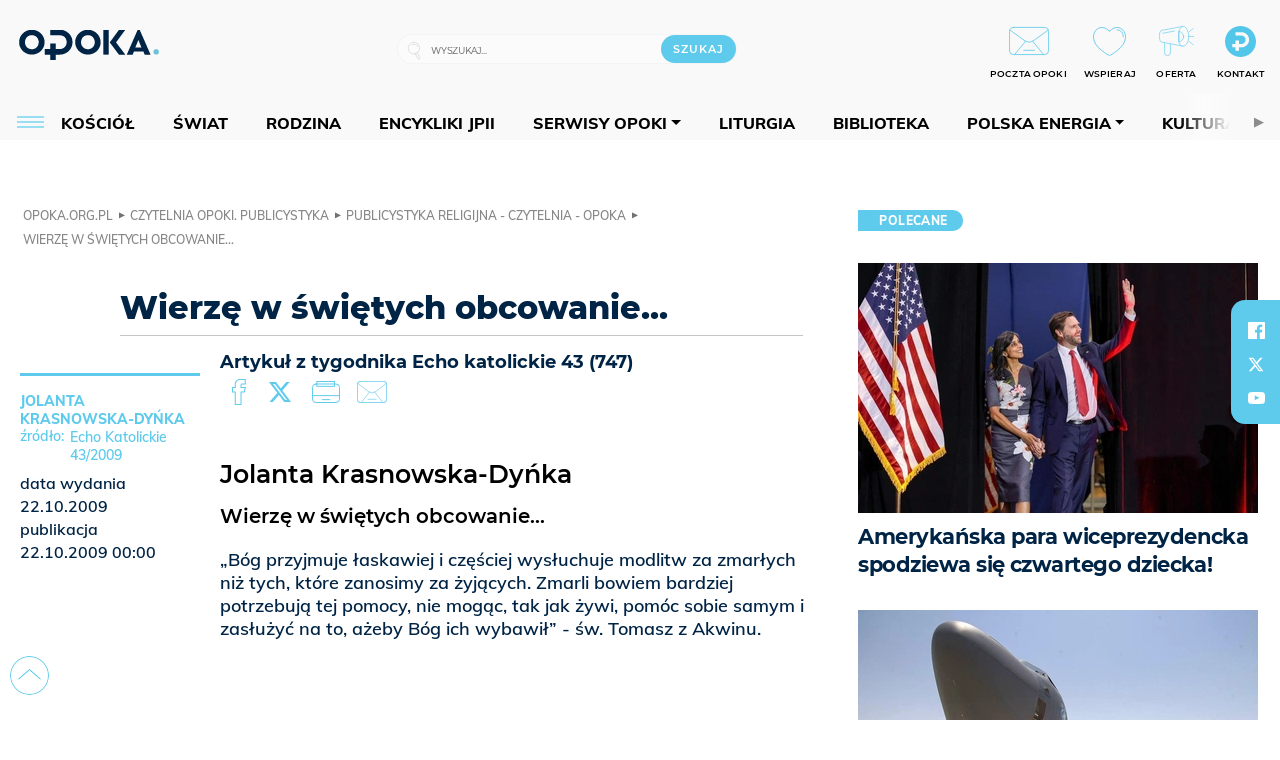

--- FILE ---
content_type: text/html; charset=utf-8
request_url: https://opoka.org.pl/biblioteka/P/PR/echo-43-2009-przemijanie
body_size: 34290
content:
<!DOCTYPE html PUBLIC "-//W3C//DTD XHTML 1.0 Transitional//EN" "http://www.w3.org/TR/xhtml1/DTD/xhtml1-transitional.dtd">
<html xmlns="http://www.w3.org/1999/xhtml">
<head>

	<meta http-equiv="Content-Type" content="text/html; charset=utf-8" />
	<meta http-equiv="Content-Language" content="pl" />
	<meta http-equiv="X-UA-Compatible" content="IE=edge" />
	<title>Wierzę w świętych obcowanie...</title>
			<meta name="author" content="Fundacja Opoka">
		<meta name="generator" content="opoka.org.pl">
		<meta property="og:site_name" content="Fundacja Opoka">

	<meta http-equiv="refresh" content="3600">
			<meta moj="test">
		<link rel="stylesheet" type="text/css" href="/static/themes/opoka-2021/service.min.css?_=l5VIowEXl9f3WPecTHwyw"/>
		<link href="https://fonts.googleapis.com/css?family=Open+Sans:300,400,600,700,800&amp;subset=latin-ext&amp;display=swap" rel="stylesheet" />		<link href="https://fonts.googleapis.com/css?family=Merriweather:300,300i,700,700i&amp;subset=latin-ext&amp;display=swap" rel="stylesheet" />		<style type="text/css">@font-face {font-family: 'Montserrat-regular';font-display: swap;src:  url('/static/themes/opoka-2021/fonts/gn-fonts/Montserrat-SemiBold.ttf') format('truetype');font-weight: normal;font-style: normal;}@font-face {font-family: 'Montserrat-bold';font-display: swap;src:  url('/static/themes/opoka-2021/fonts/gn-fonts/Montserrat-ExtraBold.ttf') format('truetype');font-weight: 700;font-style: normal;}@font-face {font-family: 'Montserrat-semibold';font-display: swap;src:  url('/static/themes/opoka-2021/fonts/gn-fonts/Montserrat-Bold.ttf') format('truetype');font-weight: 600;font-style: normal;}@font-face {font-family: 'Montserrat-light';font-display: swap;src:  url('/static/themes/opoka-2021/fonts/gn-fonts/Montserrat-Light.ttf') format('truetype');font-weight: 300;font-style: normal;}@font-face {font-family: 'Montserrat-extralight';font-display: swap;src:  url('/static/themes/opoka-2021/fonts/gn-fonts/Montserrat-ExtraLight.ttf') format('truetype');font-weight: 200;font-style: normal;}@font-face {font-family: 'Mulish-regular';font-display: swap;src:  url('/static/themes/opoka-2021/fonts/gn-fonts/Mulish-SemiBold.ttf') format('truetype');font-weight: normal;font-style: normal;}@font-face {font-family: 'Mulish-bold';font-display: swap;src:  url('/static/themes/opoka-2021/fonts/gn-fonts/Mulish-ExtraBold.ttf') format('truetype');font-weight: 700;font-style: normal;}@font-face {font-family: 'Mulish-semibold';font-display: swap;src:  url('/static/themes/opoka-2021/fonts/gn-fonts/Mulish-Bold.ttf') format('truetype');font-weight: 600;font-style: normal;}@font-face {font-family: 'Mulish-light';font-display: swap;src:  url('/static/themes/opoka-2021/fonts/gn-fonts/Mulish-Light.ttf') format('truetype');font-weight: 300;font-style: normal;}@font-face {font-family: 'icomoon';src: url("/static/themes/opoka-2021/fonts/gn-fonts/icomoon.eot?mdgbxd");src: url("/static/themes/opoka-2021/fonts/gn-fonts/icomoon.eot?mdgbxd#iefix") format("embedded-opentype"), url("/static/themes/opoka-2021/fonts/gn-fonts/icomoon.ttf?mdgbxd") format("truetype"), url("/static/themes/opoka-2021/fonts/gn-fonts/icomoon.woff?mdgbxd") format("woff"), url("/static/themes/opoka-2021/fonts/gn-fonts/icomoon.svg?mdgbxd#icomoon") format("svg");font-weight: normal;font-style: normal;}</style>		<script src="/static/themes/opoka-2021/js/opoka.js"></script>

		

	<script type='text/javascript'>
			window.CookieMsgVersion = 3;
		window.PrivacyPolicyContentURL = "/_int/welcome-message";
		var wre={"web":{},"api":{"DEBUG":false,"ReportProblem":null,"GetHelp":null,"LoginLayer":null,"ReportJSWarns":false,"migrateMute":true,"ServiceWorker":"/static/js/sw.min.js"}};
		wre.Ready=function(cb){};
		wre.EmitDone=function(cb){};
		wre.IncReqScripts=function(){wre._req_scripts++};
		wre._req_scripts=0;
		wre.api.MOBILE=false;
		(function() {
			"use strict";
			var readyList=[],readyFired=false,inst=false,d=document;
			function ready(){if(!readyFired){readyFired=true;for(var i=0;i<readyList.length;i++){readyList[i].fn.call(window,readyList[i].ctx);}readyList=null;}};
			wre.Ready=function(callback,context){if(readyFired||!wre._req_scripts){setTimeout(function(){callback(context);},1);return;}else{readyList.push({fn:callback,ctx:context});}};
			wre.EmitDone=function(){wre._req_scripts--;if(wre._req_scripts <= 0){ready();}};
		})();
		
	</script>
			<script type="text/javascript" src="//static.opw.pl/static/js/desktop.min.js?_=_xKyf4PBjIkypB5cp94rXw"></script>
			<script>wre.IncReqScripts(); wre.recaptcha_v3_key="6LcwOuwUAAAAAKq9wIGoW2B5ey8UAQjuipIUAvZT";</script>
			<script src="https://www.google.com/recaptcha/api.js?render=6LcwOuwUAAAAAKq9wIGoW2B5ey8UAQjuipIUAvZT" async onload="wre.EmitDone()"></script>
		<script type="text/javascript">
			$(document).on("mobileinit", function () {
				$.mobile.ajaxEnabled = false;
			});
		</script>

	<script type="text/javascript">
	/* <![CDATA[ */
		wre.api.SERVICE_ROOT = "/";
		wre.api.ReportProblem = "x9b5327ec.xff17b375";
		wre.api.GetHelp = "x014234ef.x09b49125";
		wre.api.LoginLayer = "xedcfe968.x2b43a516";
		wre.api.ReportAbuse = "x9b5327ec.x3d8cf562";
		wre.api.UserInfoTooltip = "xedcfe968.x62ac0126";
		wre.api.NewMessage = "xedcfe968.xeda7861c";
		wre.api.AddFriend = "xedcfe968.xd4d39bc2";
		wre.api.ManageFollowers = "x52c6d494.x6ed3e580";
		wre.api.Sink = "/sink";
		wre.api.Logout = "x2983bb04.x8d97e42a";
		wre.api.CommentVote = "x52c6d494.x70f961d2";
		wre.api.CommentAbuse = "x52c6d494.xba877c6c";
		wre.api.Adverts = true;
		wre.api.AdvertsDFPAsync = true;
		wre.api.SessionKey = "wiara_sid";
		wre.api.CookiePrefix = "";
		wre.api.WidgetsFrame = 3;
		wre.api.community = {};


		wre.includes = {};
			wre.includes.player = ["//static.opw.pl/static/js/player-audio.min.js?_=DbqkyN6fmGisRAfVDxmjVg"];
			wre.includes.mejs = ["//static.opw.pl/static/js/jquery/mejs/build-4.2.9/mediaelement-and-player.min.js?_=rJ6hiWug6GJG9U_yXnqA"];
			wre.includes.webevents = ["//static.opw.pl/static/js/websocket-client.min.js?_=GnJe552nb1ub1uNOYL2BrQ"];
	/* ]]> */
	</script>
		
<script type="text/javascript">
/* <![CDATA[ */
			(function(i,s,o,g,r,a,m){i['GoogleAnalyticsObject']=r;i[r]=i[r]||function(){
			(i[r].q=i[r].q||[]).push(arguments)},i[r].l=1*new Date();a=s.createElement(o),
			m=s.getElementsByTagName(o)[0];a.async=1;a.src=g;m.parentNode.insertBefore(a,m)
			})(window,document,'script','//www.google-analytics.com/analytics.js','ga');
											ga('create', "UA-1545293-3", {
					cookieDomain: ".opoka.org.pl",
					legacyCookieDomain: ".opoka.org.pl"
				});
				ga('send', 'pageview');

			ga('set', 'anonymizeIp', true);
	
/* ]]> */
</script>

				
<script type="text/javascript">
/* <![CDATA[ */

			(function(w,d,s,l,i){w[l]=w[l]||[];w[l].push({'gtm.start': new Date().getTime(),event:'gtm.js'});var f=d.getElementsByTagName(s)[0], j=d.createElement(s),dl=l!='dataLayer'?'&l='+l:'';j.async=true;j.src= 'https://www.googletagmanager.com/gtm.js?id='+i+dl;f.parentNode.insertBefore(j,f); })(window,document,'script','dataLayer',"GTM-WSDZHX82");
		
/* ]]> */
</script>

		
			<script type="text/javascript" src="/static/js/browser-update.min.js?_=15260" async="async" defer="defer"></script>

	<link href="https://opoka.org.pl/rss/rtr/1ecf4.Co-nowego-w-serwisie" type="application/atom+xml" title="Co nowego w serwisie" rel="alternate" />
<link href="https://opoka.org.pl/rss/rtr/3ae67.Opoka-WP" type="application/atom+xml" title="Opoka - WP" rel="alternate" />
<link rel="apple-touch-icon" sizes="57x57" href="//static.opw.pl/files/21.bkt/04/07/791000_DSo9_1200opoka_C57x57-6PLLs1.jpg.webp?conv=I2QDAAAAADkAOQA9-TRt"/>
<link rel="apple-touch-icon" sizes="114x114" href="//static.opw.pl/files/21.bkt/04/07/791000_DSo9_1200opoka_C114x114-Eyz6U2.jpg.webp?conv=I2QDAAAAAHIAcgCbGid1"/>
<link rel="apple-touch-icon" sizes="72x72" href="//static.opw.pl/files/21.bkt/04/07/791000_DSo9_1200opoka_C72x72-HRLHG3.jpg.webp?conv=I2QDAAAAAEgASADFVcpt"/>
<link rel="apple-touch-icon" sizes="144x144" href="//static.opw.pl/files/21.bkt/04/07/791000_DSo9_1200opoka_C144x144-8aYj52.jpg.webp?conv=I2QDAAAAAJAAkAAaMTZV"/>
<link rel="apple-touch-icon" sizes="60x60" href="//static.opw.pl/files/21.bkt/04/07/791000_DSo9_1200opoka_C60x60-UQgYx1.jpg.webp?conv=I2QDAAAAADwAPAB-Nvxo"/>
<link rel="apple-touch-icon" sizes="120x120" href="//static.opw.pl/files/21.bkt/04/07/791000_DSo9_1200opoka_C120x120-BlR3a1.jpg.webp?conv=I2QDAAAAAHgAeADxs6qg"/>
<link rel="apple-touch-icon" sizes="76x76" href="//static.opw.pl/files/21.bkt/04/07/791000_DSo9_1200opoka_C76x76-SjUj64.jpg.webp?conv=I2QDAAAAAEwATAAVkjby"/>
<link rel="apple-touch-icon" sizes="152x152" href="//static.opw.pl/files/21.bkt/04/07/791000_DSo9_1200opoka_C152x152-PCIHC2.jpg.webp?conv=I2QDAAAAAJgAmADPp3K8"/>
<link rel="apple-touch-icon" sizes="180x180" href="//static.opw.pl/files/21.bkt/04/07/791000_DSo9_1200opoka_C180x180-GXKG12.jpg.webp?conv=I2QDAAAAALQAtAC0XRDM"/>
<link rel="icon" type="image/png" sizes="192x192" href="//static.opw.pl/files/21.bkt/04/07/791000_DSo9_1200opoka_C192x192-xEBz61.png.webp?conv=JGQDAAAAAMAAwADbdE2x"/>
<link rel="manifest" href="https://opoka.org.pl/manifest.webmanifest.json"/>
<meta name="msapplication-TileColor" content="#da532c"/>
<meta name="theme-color" content="#ffffff"/>
<link rel="shortcut icon" href="/static/themes/opoka-2021/favicon.ico?v=pvUved2eIkM26sJJVoxzrg" type="image/x-icon" />

	<meta property="fb:app_id" content="1195403274204658"/>

		

							<meta name="description" content="Artykuł z tygodnika Echo katolickie 43 (747)"/>
					<meta property="og:type" content="article"/>
					<meta property="og:title" content="Wierzę w świętych obcowanie..."/>
					<meta property="og:description" content="Artykuł z tygodnika Echo katolickie 43 (747)"/>
					<meta property="og:url" content="https://opoka.org.pl/biblioteka/P/PR/echo-43-2009-przemijanie"/>
					<meta property="article:section" content="Religion"/>
					<meta property="article:published_time" content="2009-10-22T00:00:00Z"/>
					<meta property="article:modified_time" content="2009-10-22T00:00:00Z"/>
					<meta property="article:tag" content="ŚMIERĆ"/>
					<meta property="article:tag" content="CMENTARZ"/>
					<meta property="article:tag" content="CZYŚCIEC"/>
					<meta property="article:tag" content="MODLITWA ZA ZMARŁYCH"/>
					<meta property="article:tag" content="UMIERANIE"/>
					<meta property="article:tag" content="PRZEMIJANIE"/>
					<meta property="article:tag" content="ŚWIĘTYCH OBCOWANIE"/>
					<meta property="article:tag" content="ZMARLI"/>
					<meta property="article:tag" content="DZIEŃ ZADUSZNY"/>
					<meta property="article:tag" content="WYPOMINKI"/>
					<meta property="article:tag" content="UROCZYSTOŚĆ WSZYSTKICH ŚWIĘTYCH"/>
					<meta property="article:tag" content="GREGORIANKA"/>
					<meta property="article:tag" content="MSZA ŚW. GREGORIAŃSKA"/>
					<meta property="article:tag" content="APOSTOLSKIE DZIEŁO POMOCY DLA CZYŚĆCA"/>
					<meta property="article:author" content="Jolanta Krasnowska-Dyńka"/>
					<meta name="twitter:card" content="summary_large_image"/>
					<meta name="twitter:site" content="@opokapl"/>
					<meta name="twitter:title" content="Wierzę w świętych obcowanie..."/>
					<meta name="twitter:description" content="Artykuł z tygodnika Echo katolickie 43 (747)"/>
					<meta property="twitter:image" content="https://static.opw.pl/files/21.bkt/04/07/791000_DSo9_1200opoka_C1200x1200-fxn283.png.webp?conv=JGQFAAAABLAEsABuEiV9"/>
					<meta property="twitter:image:src" content="https://static.opw.pl/files/21.bkt/04/07/791000_DSo9_1200opoka_C1200x1200-fxn283.png.webp?conv=JGQFAAAABLAEsABuEiV9"/>
					<meta property="twitter:image:width" content="1200"/>
					<meta property="twitter:image:height" content="1200"/>
					<meta property="twitter:image:type" content="image/png"/>
					<meta property="twitter:image:alt" content="Opoka"/>
					<meta property="og:image" content="https://static.opw.pl/files/21.bkt/04/07/791000_DSo9_1200opoka_C1200x1200-fxn283.png.webp?conv=JGQFAAAABLAEsABuEiV9"/>
					<meta property="og:image:src" content="https://static.opw.pl/files/21.bkt/04/07/791000_DSo9_1200opoka_C1200x1200-fxn283.png.webp?conv=JGQFAAAABLAEsABuEiV9"/>
					<meta property="og:image:width" content="1200"/>
					<meta property="og:image:height" content="1200"/>
					<meta property="og:image:type" content="image/png"/>
					<meta property="og:image:alt" content="Opoka"/>
					<meta property="og:site_name" content="opoka.org.pl"/>
<script type="application/ld+json">{"@context": "https://schema.org", "url": "https://opoka.org.pl/biblioteka/P/PR/echo-43-2009-przemijanie", "name": "Wierz\u0119 w \u015bwi\u0119tych obcowanie...", "@type": "Article", "mainEntityOfPage": {"@type": "WebPage", "@id": ""}, "keywords": "\u015aMIER\u0106, CMENTARZ, CZY\u015aCIEC, MODLITWA ZA ZMAR\u0141YCH, UMIERANIE, PRZEMIJANIE, \u015aWI\u0118TYCH OBCOWANIE, ZMARLI, DZIE\u0143 ZADUSZNY, WYPOMINKI, UROCZYSTO\u015a\u0106 WSZYSTKICH \u015aWI\u0118TYCH, GREGORIANKA, MSZA \u015aW. GREGORIA\u0143SKA, APOSTOLSKIE DZIE\u0141O POMOCY DLA CZY\u015a\u0106CA", "dateCreated": "2009-10-22T00:00:00", "dateModified": "2009-10-22T00:00:00", "description": "Artyku\u0142 z tygodnika Echo katolickie 43 (747)", "datePublished": "2009-10-22T00:00:00", "headline": "Wierz\u0119 w \u015bwi\u0119tych obcowanie...", "author": {"@type": "Person", "name": "Jolanta Krasnowska-Dy\u0144ka"}}</script>
		<meta name="keywords" content="ŚMIERĆ,CMENTARZ,CZYŚCIEC,MODLITWA ZA ZMARŁYCH,UMIERANIE,PRZEMIJANIE,ŚWIĘTYCH OBCOWANIE,ZMARLI,DZIEŃ ZADUSZNY,WYPOMINKI,UROCZYSTOŚĆ WSZYSTKICH ŚWIĘTYCH,GREGORIANKA,MSZA ŚW. GREGORIAŃSKA,APOSTOLSKIE DZIEŁO POMOCY DLA CZYŚĆCA,opoka"/>
	<meta name="msapplication-config" content="none"/>
</head>
<body id="body"  class="app-ObjectsListing">
			<noscript><iframe src="https://www.googletagmanager.com/ns.html?id=GTM-WSDZHX82" height="0" width="0" style="display:none;visibility:hidden"></iframe></noscript>












		
	<div id="fb-root"></div>
	<script>
	window.fbAsyncInit=function() {FB.init({appId:"1195403274204658",xfbml:true,version:'v2.9'});};
	(function(d, s, id) {
		var js, fjs = d.getElementsByTagName(s)[0];
		if (d.getElementById(id)) return;
		js = d.createElement(s); js.id = id; js.async=1;
		js.src = "//connect.facebook.net/pl_PL/sdk.js";
		fjs.parentNode.insertBefore(js, fjs);
		}(document, 'script', 'facebook-jssdk'));
	</script>

		
			

<div id="w">


<div id="NewReleaseLayer" style="display:none">
	<a href="#" class="BtnClose" style="font-size:16px">Powrót do strony</a>
	<div class="Content"></div>
</div>

					
				





		<div class="wp-bd webpart-wrap-layout wp-el" >




	<div class=" layout-1" style="width: 100%; clear:both">
	<div class="c1 LayoutColumn Col0">
		





		<div class="wp-bd webpart-wrap-layout_column wp-el" >






		<div class="wp-bd webpart-wrap-raw_html wp-el" >
<meta name="viewport" content="width=device-width, initial-scale=1"> </meta>
	
		</div>






		<div class="wp-bd webpart-wrap-HeaderWithMenu wp-el" >









<div id="topHead" class="layout-1200 d-flex justify-content-between">

	<div class="navBox">

			<form class="search" method="get" id="search_form" action="/wyszukaj/wyrazy">
				<button class="search__button SearchButton icon-search-light" type="button" data-role="none">Wyszukiwarka</button>
				<div class="search__content">
					<input type="text" data-role="none" class="search__input" name="q" class="input" placeholder="Wyszukaj..." value="" />
					<input type="submit" data-role="none" class="search__submit" id="search" value="szukaj" data-width="233" />
				</div>
			</form>

		<div class="nav-dropdown nav-login-box">
				<a href="" class="nav-login-box__toggler DropdownToggler icon-avatar">twój profil</a>

			<div class="nav-dropdown__inner">
			<div class="nav-dropdown-header">PROFIL UŻYTKOWNIKA</div>
					<div class="nav-login-box__login">
						<div class="nav-login-box__header">
							Wygląda na to, że nie jesteś jeszcze zalogowany.
						</div>
	
						<div id="l">
							<div class="l1"><a href="https://moja.opoka.org.pl/" class="b show-layer-login" title="zaloguj się">zaloguj się</a></div>
						</div>
					</div>
			</div>
		</div>

			<ul>
				
				<li class="lks_img" style="display: inline-block">
					<a href="https://poczta1.opoka.org.pl/roundcube">
							<span><img src="//static.opw.pl/files/devs-debug/thlawiczka/398312_bj7U_Screenshot_20210111_215130.jpeg" alt="" /></span>
							<br/>
						<span>POCZTA OPOKI</span>
					</a>
				</li>
				
				<li class="lks_img" style="display: inline-block">
					<a href="https://opoka.org.pl/Wsparcie">
							<span><img src="//static.opw.pl/files/devs-debug/thlawiczka/398391_MP1P_Screenshot_20210111_215304.jpeg" alt="" /></span>
							<br/>
						<span>WSPIERAJ</span>
					</a>
				</li>
				
				<li class="lks_img" style="display: inline-block">
					<a href="https://opoka.org.pl/Oferta">
							<span><img src="//static.opw.pl/files/devs-debug/thlawiczka/398378_QPdk_Screenshot_20210111_215253.jpeg" alt="" /></span>
							<br/>
						<span>OFERTA</span>
					</a>
				</li>
				
				<li class="lks_img" style="display: inline-block">
					<a href="https://opoka.org.pl/Kontakt">
							<span><img src="//static.opw.pl/files/21.bkt/11/15/977398_tdCT_opokamalys.png" alt="" /></span>
							<br/>
						<span>KONTAKT</span>
					</a>
				</li>
			</ul>

	
		<div class="service-header">
			<div class="layout-1200">
				
					<a href="https://opoka.org.pl" class="theme-logo">
					<img src="/static/themes/opoka-2021/images/logo.png" alt="logoSvg"/>
					</a>
			</div>
		</div>


		<div class="mobile-menu Menu">
			<button class="mobile-menu__button MenuButton icon-menu" data-role="none" style="background: #878988;""></button>
			<div class="mobile-menu__content">

				
				
				
						
						<ul class="menu level-0" data-static-menu="true" data-menu-page-size="5">
								
								<li class="">
										<a href="" class=" has-submenu"><span_>News</span_></a>

										
						
						<ul class="level-1">
								
								<li class="">
										<a href="https://opoka.org.pl/Zycie-kosciola" class=""><span_>Kościół</span_></a>

										
				
								</li>
								
								<li class="">
										<a href="/News/Polska" class=""><span_>Polska</span_></a>

										
				
								</li>
								
								<li class="">
										<a href="/News/Swiat/Najnowsze" class=""><span_>Świat</span_></a>

										
				
								</li>
								
								<li class="">
										<a href="https://gospodarka.opoka.org.pl/" class=""><span_>Gospodarka</span_></a>

										
				
								</li>
								
								<li class="">
										<a href="/Papieze" class=""><span_>Papieże</span_></a>

										
				
								</li>
								
								<li class="">
										<a href="/Rodzina" class=""><span_>Rodzina</span_></a>

										
				
								</li>
								
								<li class="">
										<a href="/Spoleczenstwo" class=""><span_>Społeczeństwo</span_></a>

										
				
								</li>
								
								<li class="">
										<a href="https://opoka.org.pl/wyszukaj/tag/132.KULTURA" class=""><span_>Kultura</span_></a>

										
				
								</li>
						</ul>
				
								</li>
								
								<li class="">
										<a href="" class=" has-submenu"><span_>Serwisy Opoki</span_></a>

										
						
						<ul class="level-1">
								
								<li class="">
										<a href="/Biblioteka" class=""><span_>Biblioteka</span_></a>

										
				
								</li>
								
								<li class="">
										<a href="https://opoka.org.pl/liturgia" class=""><span_>Liturgia</span_></a>

										
				
								</li>
								
								<li class="">
										<a href="/Dobroczynnosc" class=""><span_>Dobroczynność</span_></a>

										
				
								</li>
								
								<li class="">
										<a href="/Duszpasterstwo" class=""><span_>Duszpasterstwo</span_></a>

										
				
								</li>
								
								<li class="">
										<a href="https://gospodarka.opoka.org.pl/" class=""><span_>Encykliki JPII</span_></a>

										
				
								</li>
								
								<li class="">
										<a href="/Misje" class=""><span_>Misje i ewangelizacja</span_></a>

										
				
								</li>
								
								<li class="">
										<a href="/Nauczanie-papieskie" class=""><span_>Nauczanie papieskie</span_></a>

										
				
								</li>
								
								<li class="">
										<a href="/Pielgrzymki-i-sanktuaria" class=""><span_>Pielgrzymki i sanktuaria</span_></a>

										
				
								</li>
								
								<li class="">
										<a href="/Pro-life" class=""><span_>Pro-life</span_></a>

										
				
								</li>
								
								<li class="">
										<a href="/Sakramenty-modlitwa" class=""><span_>Sakramenty i modlitwa</span_></a>

										
				
								</li>
								
								<li class="">
										<a href="/Wiara" class=""><span_>Wiara</span_></a>

										
				
								</li>
								
								<li class="">
										<a href="/Zdrowie" class=""><span_>Zdrowie i styl życia</span_></a>

										
				
								</li>
						</ul>
				
								</li>
								
								<li class="">
										<a href="" class=" has-submenu"><span_>Serwisy dedykowane</span_></a>

										
						
						<ul class="level-1">
								
								<li class="">
										<a href="https://opoka.org.pl/Caritas-Polska" class=""><span_>Caritas Polska</span_></a>

										
				
								</li>
								
								<li class="">
										<a href="https://opoka.org.pl/Ratuj-zycie" class=""><span_>Ratuj życie</span_></a>

										
				
								</li>
								
								<li class="">
										<a href="https://opoka.org.pl/Trzezwosc-narodu" class=""><span_>Trzeźwość narodu</span_></a>

										
				
								</li>
								
								<li class="">
										<a href="https://opoka.org.pl/Opoka-rodzinnego-budzetu" class=""><span_>Opoka rodzinnego budżetu</span_></a>

										
				
								</li>
								
								<li class="">
										<a href="https://sponsorowane.opoka.org.pl" class=""><span_>Materiały PAP</span_></a>

										
				
								</li>
								
								<li class="">
										<a href="https://opoka.org.pl/Polska-energia-Wyszynski" class=""><span_>Polska energia – kard. Wyszyński</span_></a>

										
				
								</li>
								
								<li class="">
										<a href="https://opoka.org.pl/Polska-energia-Kolbe" class=""><span_>Polska energia – o. Kolbe</span_></a>

										
				
								</li>
								
								<li class="">
										<a href="https://opoka.org.pl/Polska-energia-Ratuje-czlowieka" class=""><span_>Polska energia – Ratuję człowieka</span_></a>

										
				
								</li>
								
								<li class="">
										<a href="https://gospodarka.opoka.org.pl/" class=""><span_>Gospodarka na Opoce</span_></a>

										
				
								</li>
						</ul>
				
								</li>
								
								<li class="">
										<a href="/Fundacja" class=" has-submenu"><span_>O Fundacji</span_></a>

										
						
						<ul class="level-1">
								
								<li class="">
										<a href="/Fundacja/Zespol" class=""><span_>Zespół</span_></a>

										
				
								</li>
								
								<li class="">
										<a href="/Fundacja/Wladze" class=""><span_>Władze</span_></a>

										
				
								</li>
								
								<li class="">
										<a href="/Fundacja/Historia" class=""><span_>Historia</span_></a>

										
				
								</li>
								
								<li class="">
										<a href="https://opoka.org.pl/Patronat" class=""><span_>Patronat</span_></a>

										
				
								</li>
								
								<li class="">
										<a href="/Partnerzy" class=""><span_>Partnerzy</span_></a>

										
				
								</li>
								
								<li class="">
										<a href="/Kontakt" class=""><span_>Kontakt</span_></a>

										
				
								</li>
						</ul>
				
								</li>
								
								<li class="">
										<a href="" class=" has-submenu"><span_>submenu-socials</span_></a>

										
						
						<ul class="level-1">
								
								<li class="">
										<a href="" class=""><span_>dołącz do społeczności opoka.org.pl</span_></a>

										
				
								</li>
								
								<li class="">
										<a href="" class=""><span_>social-email</span_></a>

										
				
								</li>
								
								<li class="">
										<a href="" class=""><span_>social-not</span_></a>

										
				
								</li>
								
								<li class="">
										<a href="" class=""><span_>social-insta</span_></a>

										
				
								</li>
								
								<li class="">
										<a href="https://www.youtube.com/@portalopoka" class=""><span_>social-youtube</span_></a>

										
				
								</li>
								
								<li class="">
										<a href="https://x.com/opokapl" class=""><span_>social-twitter</span_></a>

										
				
								</li>
								
								<li class="">
										<a href="https://www.facebook.com/opokaorgpl" class=""><span_>social-facebook</span_></a>

										
				
								</li>
						</ul>
				
								</li>
								
								<li class="">
										<a href="" class=" has-submenu"><span_>submenu-footer</span_></a>

										
						
						<ul class="level-1">
								
								<li class="">
										<a href="/Kontakt" class=""><span_>Kontakt</span_></a>

										
				
								</li>
								
								<li class="">
										<a href="https://opoka.org.pl/Patronat" class=""><span_>Patronat</span_></a>

										
				
								</li>
								
								<li class="">
										<a href="/Prywatnosc" class=""><span_>Polityka Prywatności</span_></a>

										
				
								</li>
								
								<li class="">
										<a href="/Regulamin" class=""><span_>Regulamin</span_></a>

										
				
								</li>
								
								<li class="">
										<a href="/Reklama" class=""><span_>Reklama</span_></a>

										
				
								</li>
						</ul>
				
								</li>
						</ul>
				
			</div>
		</div>

	</div>

</div>


<div class="menuWrapper">
		
			
			<div class="layout-group-name menuBox" style="display:block">
					
					

				<ul class="LayoutsGroupsHdr menu level-0" data-static-menu="true" data-menu-page-size="5">

					

						
						<li class="">
								<a href="/Zycie-kosciola" class=""><span>Kościół</span></a>
								


								</li>
						
						<li class="">
								<a href="/News/Swiat/Najnowsze" class=""><span>Świat</span></a>
								


								</li>
						
						<li class="">
								<a href="/Rodzina" class=""><span>Rodzina</span></a>
								


								</li>
						
						<li class="">
								<a href="https://opoka.org.pl/Encykliki-audio" class=""><span>Encykliki JPII</span></a>
								


								</li>
						
						<li class="">
								<a href="" class=" has-submenu"><span>Serwisy Opoki</span></a>
								

				<ul class="level-1">

					

						
						<li class="">
								<a href="/Dobroczynnosc" class=""><span>Dobroczynność</span></a>
								


								</li>
						
						<li class="">
								<a href="/Duszpasterstwo" class=""><span>Duszpasterstwo</span></a>
								


								</li>
						
						<li class="">
								<a href="/Misje" class=""><span>Misje i ewangelizacja</span></a>
								


								</li>
						
						<li class="">
								<a href="/Nauczanie-papieskie" class=""><span>Nauczanie papieskie</span></a>
								


								</li>
						
						<li class="">
								<a href="/Pielgrzymki-i-sanktuaria" class=""><span>Pielgrzymki i sanktuaria</span></a>
								


								</li>
						
						<li class="">
								<a href="/Pro-life" class=""><span>Pro-life</span></a>
								


								</li>
						
						<li class="">
								<a href="/Sakramenty-modlitwa" class=""><span>Sakramenty i modlitwa</span></a>
								


								</li>
						
						<li class="">
								<a href="/Spoleczenstwo" class=""><span>Społeczeństwo</span></a>
								


								</li>
						
						<li class="">
								<a href="/Wiara" class=""><span>Wiara</span></a>
								


								</li>
						
						<li class="">
								<a href="/Zdrowie" class=""><span>Zdrowie i styl życia</span></a>
								


								</li>
				</ul>

								</li>
						
						<li class="">
								<a href="https://opoka.org.pl/liturgia" class=""><span>Liturgia</span></a>
								


								</li>
						
						<li class="">
								<a href="/Biblioteka" class=""><span>Biblioteka</span></a>
								


								</li>
						
						<li class="">
								<a href="" class=" has-submenu"><span>Polska energia</span></a>
								

				<ul class="level-1">

					

						
						<li class="">
								<a href="https://opoka.org.pl/Polska-energia-Wyszynski" class=""><span>Kard. Wyszyński</span></a>
								


								</li>
						
						<li class="">
								<a href="https://opoka.org.pl/Polska-energia-Kolbe" class=""><span>O. Kolbe</span></a>
								


								</li>
						
						<li class="">
								<a href="https://opoka.org.pl/Polska-energia-Ratuje-czlowieka" class=""><span>Ratuję człowieka</span></a>
								


								</li>
				</ul>

								</li>
						
						<li class="">
								<a href="https://opoka.org.pl/wyszukaj/tag/132.KULTURA" class=""><span>Kultura</span></a>
								


								</li>
						
						<li class="">
								<a href="/Papieze" class=""><span>Papieże</span></a>
								


								</li>
						
						<li class="">
								<a href="" class=" has-submenu"><span>Serwisy dedykowane</span></a>
								

				<ul class="level-1">

					

						
						<li class="">
								<a href="https://opoka.org.pl/Caritas-Polska" class=""><span>Caritas Polska</span></a>
								


								</li>
						
						<li class="">
								<a href="https://opoka.org.pl/Ratuj-zycie" class=""><span>Ratuj życie</span></a>
								


								</li>
						
						<li class="">
								<a href="https://opoka.org.pl/Trzezwosc-narodu" class=""><span>Trzeźwość narodu</span></a>
								


								</li>
						
						<li class="">
								<a href="https://opoka.org.pl/Opoka-rodzinnego-budzetu" class=""><span>Opoka rodzinnego budżetu</span></a>
								


								</li>
						
						<li class="">
								<a href="https://sponsorowane.opoka.org.pl" class=""><span>Materiały PAP</span></a>
								


								</li>
						
						<li class="">
								<a href="https://gospodarka.opoka.org.pl/" class=""><span>Gospodarka na Opoce</span></a>
								


								</li>
				</ul>

								</li>
						
						<li class="">
								<a href="https://opoka.org.pl/Patronat" class=""><span>Patronat</span></a>
								


								</li>
						
						<li class="">
								<a href="/Fundacja" class=" has-submenu"><span>O Fundacji</span></a>
								

				<ul class="level-1">

					

						
						<li class="">
								<a href="/Fundacja/Zespol" class=""><span>Zespół</span></a>
								


								</li>
						
						<li class="">
								<a href="/Fundacja/Wladze" class=""><span>Władze</span></a>
								


								</li>
						
						<li class="">
								<a href="/Fundacja/Historia" class=""><span>Historia</span></a>
								


								</li>
						
						<li class="">
								<a href="/Partnerzy" class=""><span>Partnerzy</span></a>
								


								</li>
						
						<li class="">
								<a href="/Kontakt" class=""><span>Kontakt</span></a>
								


								</li>
				</ul>

								</li>
				</ul>

					</div>
		

</div>



<script type="text/javascript">
/* <![CDATA[ */

$(function(){

	wre.web.InstallMobileHeader();
	wre.web.InstallLayoutGroups();

});

/* ]]> */
</script>


	
		</div>






		<div class="wp-bd webpart-wrap-raw_html wp-el" >
<script type="text/javascript">const navButton = document.querySelector('.nav-login-box');
navButton.remove();
window.addEventListener("load", function(){document.querySelector('.sekcja.kolor_szat').remove()}) 
</script>
	
		</div>






		<div class="wp-bd webpart-wrap-raw_html wp-el" >
<script type='text/javascript' src='https://ads.opoka.org.pl/www/delivery/spcjs.php?id=7&amp;block=1'></script>
	
		</div>






		<div class="wp-bd webpart-wrap-raw_html wp-el" >
<ins data-revive-zoneid="56" data-revive-id="73df20f3e292167bb718c46097eaadd6"></ins>

	
		</div>






		<div class="wp-bd webpart-wrap-raw_html wp-el" >
<style>
.app_document.doc_type_20 .txt h4 {
font-size: 1rem;
}
/*mobileObjectsList*/
.webpart-wrap-Objects .im-170x120 li a {
    display: flex;
}
.webpart-wrap-Objects .im-170x120 li a img {
    width: 120px;
    height: 80px;
    min-height: 80px;
    max-width: 120px;
}
.webpart-wrap-Objects .im-170x120 li a .imgBox {
    margin-right: 15px;
}
.webpart-wrap-Objects .im-170x120 li a span.h.hnTitle strong.sb {
    font: normal normal 600 14px / 140% Montserrat-semibold, sans-serif;
    margin-top: -2px;
    margin-bottom: auto;
}
/*end mobileObjectsList*/
.webpart-bg-BEC5BE {
    background-color: #f9f9f9;
}
.txt .cm-text span.cm-i-p {
    padding: 0;
    position: static;
    background: transparent;
    margin: 0;
    text-align: left;
    font: 13px / 16px Montserrat-regular, sans-serif;
    letter-spacing: 0;
    color: #000;
}
.app_document.doc_type_lit .sekcja.jeden .subsec[class*="czyt"] {
    padding-top: 12px;
    padding-bottom: 12px;
    border-top: 1px solid #ddd;
    font: normal normal 600 14px / 18px Mulish-semibold, sans-serif;
    letter-spacing: 0;
    color: var(--opoka-color-002445);
    margin-bottom: 0;
}
.app_document.doc_type_lit .sekcja.jeden .subsec[class*="czyt"]   div {
font:normal normal 800 14px/18px Mulish-bold,sans-serif;
}
@media(min-width: 768px) {
.txt__wrapper .txt__content {
min-width: 601px;
}}
.sourceNotePap.PAP {
    text-align: left;
font: normal normal normal 18px/140% Mulish-regular,sans-serif !important;
    font-style: italic !important;
}
.txt__content >p:not(.PAP.sourceNotePap), .txt__content>p:not(.PAP) {
  font: normal normal normal 18px/140% Mulish-regular,sans-serif !important;
}
.PAP > p {
font-size: 0.7em !important;
font-style: italic !important;
}
.sourceNotePap {
display: flex;
align-items: center;
font-size: 0.7em !important;
}
.txt .txt__lead > p {
  font: normal normal 18px/120% Montserrat-semibold,sans-serif !important;
}
.att-gallery-audio .txt__content .txt__rich-area p em a, .txt__wrapper .txt__content .txt__rich-area p em a {
font-style: italic;
color: #878988 !important;
font-family: 'mulish-regular', sans-serif;
font-weight: 700;
font-size: 18px;
}
.txt__wrapper .txt__content .txt__rich-area p em a:hover, .att-gallery-audio .txt__content .txt__rich-area p em a:hover {color: #5ecaec !important;}

.txt__wrapper .txt__content .txt__rich-area p em a::before, .txt__wrapper .txt__content .txt__rich-area p em a::after {
display: none;
}
.wp-has-title .cf.cN_opoka1::before {
min-width: 16px;
}
.txt .doc-source .s::before {
  margin-right: 6px;
}
.di_dr.imageContent {
   display: none;
}
.app_document.doc_type_13 .txt .doc-gallery {
width: 100%;
height: 100%;
order: 5;
}
.app_document.doc_type_13 .txt .doc-gallery__img img {
    width: 100% !important;
    height: 100% !important;
    min-width: 100px !important;
    min-height: 100px !important;
    border-radius:0;
}
.doc_type_lit span.authorAvatar img {
    border-radius: 50%;
width: 100px;
height: 100px;
}
.doc_type_13 .txt__author img {
    width: 90px !important;
    height: 90px;
}
.txt .wyr {
    font-family: 'Montserrat-semibold';
color: var(--opoka-color-5ecaec);
}

.product_search h4 span:after {
    content: " Opoki";
}
.release-wp > a, .tabs_source, .lists-years, .release-wp span.product-name {
    display: none;
}
.nopic-611x349, .nopic-295x200, li.lks_img:nth-of-type(4) a span:first-of-type {
    background-image: url("/files/21.bkt/11/16/037698_HwxO_opokasmallicon.svg");
}

.mobile-menu__content > ul:nth-child(1) > li:nth-child(6) > ul:nth-child(2) > li:nth-child(4) {display: none;}

.mobile-menu__content > ul:nth-child(1) > li:nth-child(16) > ul:nth-child(2) > li:nth-child(3) {
    padding-left: .5rem;
    border-top-left-radius: 17px;
}
.mobile-menu__content > ul:nth-child(1) > li:nth-child(6), .mobile-menu__content > ul:nth-child(1) > li:nth-child(6) + li {
    display: none;
}

#f {
  display: none;
}
/*Donacja*/
.donate {
background: #F9F9F9
}

/*punktowanie w dokumentach*/
.txt ol li {
    font-size: 16px;
    line-height: 26px;
    font-family: Mulish-regular,sans-serif;
    color: var(--opoka-color-002445);
}
.doc_type_13 .doc-gallery__img {
    background: transparent;
}
/*#search-form-fic:nth-of-type(3) {
    display: none;
}
*/
label[for="OT1_2"], label[for="OT1_5"], label[for="OT1_4"], label[for="OT1_6"], label[for="OT1_7"], label[for="OT1_8"], label[for="OT2_1"], label[for="OT11"] {
display: none !important;
}
.copyright .copy {
display: none;
}
.mobile-menu .mobile-menu__content > ul.menu.level-0 > li {
    font-family: Mulish-bold,sans-serif;
    font-size: 14px;
    font-weight: 400;
}

.webpart-wrap-doc_content .None h2 {
    display: none;
}
.footer__content {
    display: none;
}
.im-276x0 img, .im-276x0 .imgBox {
    display: none;
}
.im-276x0 .sb.h.hnTitle strong.sb {
    color: #002445 !important;
    font: normal normal 600 18px/22px Mulish-semibold,sans-serif !important;
    border-bottom: 1px solid #c6c7c9 !important;
padding-bottom: 16px;
}
.komentarz .tresc b {
    display: none;
}
#slideout {
    position: fixed;
    bottom: 75px;
    right: calc(62px - 500px);
    transition-duration: 0.3s;
    z-index: 1000;
}
#slideout:hover {
right: 0;
transition: 0.5s ease-in-out;
}
.layout-0_33-0_33-0_33 .cf.cN_opoka2 {
    margin-bottom: 1rem;
}
.layout-0_33-0_33-0_33 .im-276x0 li {
    padding: 0 1rem 0 0;
}
.moreBtn {
    background: transparent;
}
.txt strong, .txt b {font-family: "Mulish-bold", sans-serif;}

/*.webpart-wrap-ReleasePreview .release-wp .release-change-wp-ani-nav {
    display: none;
}*/
.webpart-wrap-ReleasePreview .release-wp {
    background: #f9f9f9;
}
.webpart-wrap-ReleasePreview .release-wp .release-wp-t h1 a {
    color: #a5a5a5;
    font-family: 'Montserrat-bold',sans-serif;
}
.release-result .release_preview_r .all a::before, .search-result.release-result .release_preview_r .all a::before {
    content: "tym wydaniu";
}
.search-form #search-form-fic:nth-of-type(3) { 
flex-direction: row;
}
.source-form img {
    margin-top: 2rem;
}
.cf.cN_wiara2015_advert span {
    text-align: center;
    display: flex;
    justify-content: center;
}
/*Kalendarz rozważanie*/
.webpart-subwrap-calendar-ct4 .wiarapl-calendar-contemplation .calendar-contemplation-author .author .authorName::before {
  display: none;
}
.webpart-subwrap-calendar-ct4 .wiarapl-calendar-contemplation .calendar-contemplation-author .author .authorName b {
  border-bottom: 1px solid #c6c7c9;
  padding-bottom: .5rem;
font: normal normal 700 14px/17px Montserrat-bold,sans-serif;
}
.webpart-subwrap-calendar-ct4 .wiarapl-calendar-contemplation .calendar-contemplation-body {
 border-bottom: 0;
display: block;
padding: 0;
}
.usrStyle_hdr_sub {
  border-top: 0;
  padding-top: 0;
  font: normal normal 600 17px/22px Montserrat-regular,sans-serif;
}
.calendar-contemplation-title {
  padding-left: 6rem;
}
.webpart-subwrap-calendar-ct4 .wiarapl-calendar-contemplation .calendar-contemplation-author .calendar-contemplation-img img {
width: 60px;
height: 60px;
margin: 12px 12px 0;
}
.webpart-subwrap-calendar-ct4 .wiarapl-calendar-contemplation .calendar-contemplation-body .calendar-contemplation-title {
margin-top: -12px;
}
.webpart-subwrap-calendar-ct4 .wiarapl-calendar-contemplation {
padding: .4rem 0;
}
.webpart-subwrap-calendar-ct4 {
  margin-right: 0;
}
.txt blockquote {
margin: 0 30px 0 0 ;
font-size: 18px;
line-height: 23px;
}
.txt ul, .txt ol {
  font-size: 18px;
  line-height: 23px;
  margin: 20px;
}
.txt div {
  font-size: 18px;
  line-height: 23px;
}
@media (max-width: 680px) {
.webpart-subwrap-calendar-ct4 .usrStyle_hdr_sub {

  color: var(--opoka-color-002445);
}
#topHead .navBox .mobile-menu.Menu.open .mobile-menu__content .menu.level-0 {
  display: block;
  min-height: fit-content;
  overflow-y: scroll;
}
}
.mobile-menu__content {
width: 100%;
max-width: 100%;
}
.txt.None a:hover {
  color: #5ecaec;
}
.att-gallery-audio .txt__content .txt__rich-area a:focus, .att-gallery-audio .txt__content .txt__rich-area a:hover, .txt__wrapper .txt__content .txt__rich-area a:focus, .txt__wrapper .txt__content .txt__rich-area a:hover {
text-decoration: none;
}
.wp-bd.webpart-wrap-Objects.wp-el li a .sb:hover, .ul.withImage li a span:hover, .fr1_cl-listing-top h1 a:hover {
  color: #5ecaec !important;
}
.inline-slider .content ul li img {
object-fit: cover;
}
.webpart-wrap-ObjectsListingPreview .im-w-90 .add_info.src_author.cf {
  display: none;
}
/*06_25*/
.page .txt h1 {
border-bottom: none;
padding-bottom: 0;
}
.txt__lead p {
margin: 0;
}
.txt:has(.doc-author) .txt__lead p {
margin: 0 0 20px;
}

.mobile__author {
margin-bottom: 20px;
}
.doc_preview__list li:first-child {
border-top: none;
}
.doc_preview__list li {
margin: 16px 0 0;
padding: 0;
}
.doc_preview__list li .im-w-295.im-295x200 .prev_doc_n1.prev_doc_img111 {
flex: 0 0 225px !important;
}
.doc_preview__list li .im-w-295.im-295x200 .prev_doc_n1.prev_doc_img111 img {
height: 225px;
max-height: 225px;
}
.w2g {
    padding: 0;
    margin: auto !important;
width: 100% !important;
display: flex !important;
justify-content: center;
flex-direction: column;
align-items: center;
}
.mobile-menu__content a {
border-left: 0;
padding: 11px 0;
margin: 0 16px;
}
.LayoutsGroupsHdr.menu.level-0 ul.level-1 {
    width: calc(100% - 32px);
    margin: auto 16px;
}
.LayoutsGroupsHdr.menu.level-0 ul.level-1 li {
border-left: 0;
    margin-left: -2px;
    margin-right: -2px;
background: #fff;
}
.txt blockquote p {
    line-height: 140%;
}

.webpart-wrap-Objects ul li a span.h.hnTitle strong.sb {
margin-top: 5px;
}
.more {
margin-top: 0;
}
.more a {
    padding: 0px 10px 15px 0;
}
.webpart-wrap-Objects ul.im-170x120 li {
    border-bottom: 1px solid #ddd;
    padding-bottom: 16px;
    padding-top: 16px;
    margin-bottom: 0;
}
.webpart-wrap-Objects ul.im-170x120 li:first-of-type {
padding-top: 0;
}
.webpart-wrap-Objects ul.im-170x120 li:last-of-type {
padding-bottom: 0;
border-bottom: 0;
}
.webpart-wrap-Objects ul.im-170x120 li a span.h.hnTitle strong.sb:first-of-type {
padding-top: 0;
}

.cf.cN_wiara2015_advert h4 span {
    text-transform: uppercase;
background-color: transparent;
    display: block;
    font-weight: normal;
    font-size: 10px;
    color: #333;
    letter-spacing: 3px;
    text-align: center;
    text-transform: uppercase;
    margin: 5px auto;
}
.more a span {
    font-family: Montserrat-regular, sans-serif;
}
.app_document.doc_type_lit .data-wrapper .data:before {
width: 74px !important;
}
.im-276x0 {
    margin-bottom: 15px;
}
.pgr {
    margin: 10px 0 20px;
}
ul.doc_preview__list li:last-of-type .im-295x200 {
    margin-bottom: 16px;
}
.c0_75 .im-295x200 li.prio0 a span.sb.h.hnTitle strong.sb, .webpart-wrap-Objects ul.im-400x250 li a span.h.hnTitle strong.sb {
    padding-top: 0;
}
</style>
	
		</div>






		<div class="wp-bd webpart-wrap-raw_html wp-el" >
<script type='text/javascript' src='https://lib.wtg-ads.com/lib.min.js' async='true'></script>
	
		</div>






		<div class="wp-bd webpart-wrap-raw_html wp-el" >
<script>
if(window.location.toString().includes('/kalendarz/1f231')){
    let url = window.location.toString();
    let data = url.slice(url.lastIndexOf("/"));
    let newUrl = '/liturgia'+data+'#komentarz'
    window.location.replace(newUrl)
} 
</script>
	
		</div>

	
		</div>

	</div>

</div>

	
		</div>
				
				





		<div class="wp-bd webpart-wrap-layout wp-el" >




	<div class="c layout-0_66-0_33">
	<div class="c0_66 c-right-margin LayoutColumn Col0">
		





		<div class="wp-bd webpart-wrap-layout_column wp-el" >






		<div class="wp-bd webpart-wrap-Navigation wp-el" >



<div class="breadcrumbs-w"><div class="breadcrumbs"><div class="breadcrumbs_">

	<div class="path" itemscope itemtype="http://schema.org/BreadcrumbList">
		<span itemprop="itemListElement" itemscope itemtype="http://schema.org/ListItem"><a href="https://opoka.org.pl" itemid="https://opoka.org.pl" itemscope itemtype="http://schema.org/Thing" itemprop="item"><span itemprop="name">opoka.org.pl</span></a><meta itemprop="position" content="1" /></span>

				<span class="path-divider">→</span> <span itemprop="itemListElement" itemscope itemtype="http://schema.org/ListItem"><a href="/biblioteka/P" itemid="/biblioteka/P" itemscope itemtype="http://schema.org/Thing" itemprop="item"><span itemprop="name">Czytelnia Opoki. Publicystyka</span></a><meta itemprop="position" content="2" /></span>
				<span class="path-divider">→</span> <span itemprop="itemListElement" itemscope itemtype="http://schema.org/ListItem"><a href="/biblioteka/P/PR" itemid="/biblioteka/P/PR" itemscope itemtype="http://schema.org/Thing" itemprop="item"><span itemprop="name">Publicystyka religijna - Czytelnia - OPOKA</span></a><meta itemprop="position" content="3" /></span>
			<span class="path-divider">→</span> <span itemprop="itemListElement" itemscope itemtype="http://schema.org/ListItem"><a href="https://opoka.org.pl/biblioteka/P/PR/echo-43-2009-przemijanie" itemscope itemtype="http://schema.org/Thing" itemprop="item" itemid="https://opoka.org.pl/biblioteka/P/PR/echo-43-2009-przemijanie"><span itemprop="name">Wierzę w świętych obcowanie...</span></a><meta itemprop="position" content="4" /></span>

	</div>


</div></div></div>

	
		</div>










		<div class="app_document doc_type_20  ">

		
	<div class="cf txt ">

		

		<h1>Wierzę w świętych obcowanie...
		</h1>

		<div class="txt__lead">
			<p>Artykuł z tygodnika Echo katolickie 43 (747)</p>
		</div>



		

		<div class="txt__wrapper">

			<div class="txt__content">

				





<div class=" txt__rich-area">
	<br/>
<h2>Jolanta Krasnowska-Dyńka</h2>
<h3>Wierzę w świętych obcowanie...</h3>
<p class="koment">„Bóg przyjmuje łaskawiej i częściej wysłuchuje modlitw za zmarłych niż tych, które zanosimy za żyjących. Zmarli bowiem bardziej potrzebują tej pomocy, nie mogąc, tak jak żywi, pomóc sobie samym i zasłużyć na to, ażeby Bóg ich wybawił” - św. Tomasz z Akwinu.</p>
<p> </p>
<p>Przed nami dni szczególne: Uroczystość Wszystkich Świętych i Dzień Zaduszny. Przez cmentarze przejdą rzesze ludzi. Na grobach zapłoną znicze i pojawią się bukiety kwiatów. Chyba nigdzie na świecie nie obchodzi się tego święta tak pięknie, jak w Polsce. Tylko czy pod tymi zewnętrznymi formami pamięci, jak znicze, kwiaty, odwiedziny na cmentarzu, nie kryje się więcej rutyny niż pamięci? Czy obecność na cmentarzu w tym ważnym czasie, to wyraz potrzeby serca, znak wiary w życie wieczne, a może jedynie zwyczaj - trzeba pójść, bo nie wypada zachować się inaczej. Czy piękny pomnik wystawiony zmarłym bliskim, mnóstwo kwiatów i zniczy zastąpią modlitwę? </p>
<p>- Obawiam się, że w tych pięknych nagrobkach i wymyślnych zniczach kryje się tylko lęk i pustka - mówi ks. Paweł Siedlanowski. - Próbujemy na różne sposoby „zaczarować” śmierć, która jest przecież wpisana w życie. Nie jesteśmy w stanie nad nią zapanować, a to generuje różne, najdziwniejsze pomysły, z obrzędowością Halloween na czele. Oczywiście, nie zawsze tak jest. Dla człowieka wierzącego śmierć to nie tragedia, ale przejście. Wyznajemy wiarę w świętych obcowanie. Wierzymy, że nasza modlitwa za zmarłych jest najcenniejszą pomocą, jaką mogą od nas otrzymać, najpiękniejszym znakiem miłości. Wiązanki kwiatów i chryzantemy są ważne, o ile stoi za nimi wiara w życie wieczne, modlitwa, refleksja, chrześcijańska nadzieja - tłumaczy kapłan. </p>
<h4>Zbawienna moc modlitwy</h4>
<p>Modlitwa za zmarłych jest znana i praktykowana od pierwszych wieków istnienia chrześcijaństwa. Już starożytni dzień zgonu nazywali „dniem narodzin” do szczęśliwego życia w wieczności. Uważali też, że najbardziej można pomóc zmarłemu, ofiarując za niego Eucharystię. Celebrowano więc Msze z racji pogrzebu, a także w rocznicę śmierci. W starożytnym Kościele istniał zwyczaj, przejęty z tradycji żydowskich, rzymskich i greckich, szczególnej pamięci o zmarłym w trzecim, siódmym i trzydziestym dniu po jego śmierci albo też w trzecim, dziewiątym (np. dziewięciodniowa żałoba po zmarłym papieżu) i czterdziestym. Dziewiąty i czterdziesty dzień podkreśla się szczególnie w tradycji Kościoła greckiego. W tych dniach celebrowano Msze św. Natomiast w tradycji Kościoła zachodniego upowszechniła się praktyka celebrowania Mszy za zmarłego w trzecim (jest to zwykle dzień pogrzebu), siódmym i trzydziestym dniu. Zwyczaj ten miał swoją symbolikę. Trzeci dzień przypominał zmartwychwstanie Pana Jezusa, siódmy - wieczny odpoczynek, trzydziesty - upamiętniał żałobę ludu izraelskiego po Mojżeszu i Aaronie. Według wierzeń pogańskich dusza przez trzy dni jest przy zwłokach zmarłego, przez dalsze dni (do siódmego) - przy jego grobie, zaś dnia trzydziestego (lub czterdziestego) opuszcza ten świat.</p>
<p>Również w średniowieczu podkreślano, że najważniejszą modlitwą za tych, którzy odeszli do wieczności, była Msza św. Już w IV w. św. Augustyn opisując w „Wyznaniach” ostatnie chwile życia swej matki Moniki, przekazuje nam jej ostatnią wolę takimi słowami: „Wkrótce potem zwróciła się do nas obydwóch i rzekła: ciało złóżcie gdziekolwiek będziecie; niech wam troska o nie nie sprawia kłopotu; o to was tylko proszę, abyście zawsze pamiętali o mnie przy ołtarzu Pańskim”. Z kolei w „Enchiridionie” ten sam filozof twierdzi: „Nie można zaprzeczyć, że dusze zmarłych doznają ulgi dzięki pobożności swoich żyjących bliskich”. Ciekawe, że Augustyn przez całe życie widział świętość swojej matki, jej dobroć, pobożność, a gdy umarła - dostrzegał potrzebę modlitwy za nią. </p>
<p>W Piśmie Świętym natomiast czytamy, że: „święta i zbawienna jest myśl modlić się za zmarłych, aby byli od grzechów uwolnieni” (2 Mch 12, 46). </p>
<p>Potrzebę modlitwy za tych, którzy odeszli, podkreślał też Jan Paweł II. Mówił m.in., że każdy człowiek ma jakieś niedoskonałości i nawet jeżeli umiera pojednany z Bogiem, bez grzechu ciężkiego, też potrzebuje oczyszczenia i modlitwy. </p>
<p>Z kolei Benedykt XVI w encyklice „Spe salvi”, uzasadniając modlitwę za zmarłych, odwołuje się do antropologii. Według papieża żaden człowiek nie jest monadą zamkniętą w sobie samej. Nikt nie żyje sam. Nikt nie grzeszy sam. Nikt nie będzie zbawiony sam. Nieustannie w moje życie wkracza życie innych: w to, co myślę, mówię, robię, działam. I na odwrót, moje życie wkracza w życie innych: w złym, jak i w dobrym. Tak więc wstawiennictwo za drugim nie jest dla niego czymś obcym, zewnętrznym, również po śmierci. W splocie istnień moje podziękowanie, modlitwa za niego mogą stać się niewielkim etapem jego oczyszczenia.</p>
<h4>Skuteczność „gregorianek”</h4>
<p>Tradycja Kościoła, zachęcając do troski o zmarłych, dała nam wiele możliwości niesienia im pomocy. Można je ująć w trzy główne grupy: modlitwa, post, jałmużna. Należy jednak podkreślić, że największą skuteczność wśród nich ma Eucharystia. Odpusty, składanie jałmużny, ofiarowywanie postów czy odmawianie w intencji zmarłych modlitwy, gdyby nie były włączone w Ofiarę Ciała i Krwi Chrystusa, nie miałyby bowiem żadnej wartości.</p>
<p>Dlatego tak wielkie znaczenie ma Msza św. gregoriańska, nazywana także „gregorianką”. Składa się na nią trzydzieści Mszy św., odprawianych w ciągu kolejnych trzydziestu dni, w intencji jednej osoby zmarłej. Tradycja i nazwa „gregorianek” sięga czasów papieża Grzegorza I Wielkiego (zm. w 604 r.). Polecił on ich celebrację w intencji zmarłego zakonnika. Chciał w ten sposób pomóc mnichowi w oczyszczeniu się z grzechu. W jego celi znaleziono bowiem trzy złote monety, których posiadanie sprzeciwiało się regule zakonnej. Po trzydziestu dniach papież miał dowiedzieć się, że ów mnich został wybawiony z czyśćca i cieszy się już oglądaniem Boga w niebie. Wieść rozniosła się poza klasztorne mury, a zwyczaj odprawiania trzydzieści Mszy św. za osobę zmarłą rozprzestrzenił się w całej Europie. Jednak przez wieki Kościół nie zajął oficjalnego stanowiska w sprawie „gregorianek”. Dopiero w 1844 r. Kongregacja Odpustów wyjaśniła, że zaufanie wiernych do mszy gregoriańskich jako szczególnie skutecznych dla uwolnienia zmarłego z czyśćca jest zgodne z wiarą. „Gregorianki” nie zostały jednak obdarzone żadnymi odpustami. Praktyka ta opiera się tylko na przeświadczeniu wiernych o ich skuteczności. Większość teologów uważa, że jej źródłem są zasługi papieża Grzegorza i jego wstawiennictwo.</p>
<p>Istnieją szczegółowe regulacje kościelne dotyczące „gregorianek”. Określają one liczbę Mszy św. na trzydzieści odprawianych w trybie ciągłym. </p>
<p>Wyjątkiem może być jedynie choroba kapłana lub celebracja pogrzebu czy ślubu, których odprawienie jest danego dnia konieczne. Obowiązuje wówczas jak najszybsze dopełnienie liczby Mszy. Poza tym „gregorianki” mogą być odprawiane tylko w intencji jednej osoby, nigdy za kilku zmarłych. Nie muszą być celebrowane zawsze przez tego samego kapłana, w tym samym kościele i przy tym samym ołtarzu.</p>
<p><b>Odpust, post i jałmużna</b></p>
<p>Kościół daje też inne okazje przyjścia z pomocą naszym zmarłym. Znana jest np. praktyka wypominek. Są to modlitwy w intencji zmarłych odmawiane w kościele przez cały listopad. Od 1 do 8 listopada można uzyskać dla zmarłych odpust zupełny, czyli całkowite darowanie kary czyśćcowej dla tych, którzy oczekują na pełną radość zbawionych. Warunkiem dostąpienia odpustu jest spowiedź sakramentalna, Komunia św. i modlitwa w intencji papieża, połączona z nawiedzeniem cmentarza i modlitwą za zmarłych. Po jednej spowiedzi sakramentalnej można uzyskać kilka odpustów za zmarłych. Natomiast po jednej Komunii św. i po jednej modlitwie w intencji papieża zyskuje się tylko jeden odpust. </p>
<p>Zmarli mogą potrzebować również naszych uczynków miłosierdzia. Stąd ważne jest, aby w trosce o naszych bliskich nie pominąć postu i jałmużny, które mogą przybierać różne postaci, np. odmówienie sobie jakiejś przyjemności jest także postem, a odwiedzenie kogoś samotnego jałmużną. Warto też podkreślić, że zmarłym pomaga nie tyle mnogość naszych modlitw czy uczynków, ale to, ile jest w nich szczerej miłości do Boga i drugiego człowieka. Dlatego niech nasza pamięć o tych, którzy odeszli, nie sprowadza się jedynie do zostawienia kwiatka na ich grobie czy zapalenia znicza. Choć to także bardzo piękny zwyczaj.</p>
<p> </p>
<div class="ramka"><p>ROZMOWA </p>
<h3>Dar Bożego miłosierdzia</h3>
<h4>s. Kinga Szczurek<br/>krajowa animatorka Apostolskiego Dzieła Pomocy dla Czyśćca</h4>
<p><b>Kościół katolicki wierzy, że po śmierci dusza ludzka trafia do nieba lub piekła. Przejściowo może także znaleźć się w czyśćcu, czyli miejscu, gdzie musi odpokutować grzechy. Jaka jest jego natura?</b></p>
<p>Czyściec jest dla tych, którzy umierają w stanie łaski uświęcającej, ale nie są gotowi do połączenia się z Bogiem. Brak im jeszcze dostatecznej czystości serca, nie uwolnili się za życia od ludzkich przywar, egoizmu, pychy. Niedoskonałości te, jak i krzywdy wyrządzone innym, a niewyrównane za życia, uniemożliwiają człowiekowi wejście we wspólnotę z Bogiem, który odrzuca wszelkie zło. To wszystko, co nie jest doskonałe, zdeformowało życie duchowe człowieka, wymaga oczyszczenia. Dokonuje się ono w czyśćcu, który jest darem Bożego miłosierdzia. Stan oczyszczenia i przemiany dokonują się w niewymownym cierpieniu, żalu i tęsknocie za Bogiem. Im bardziej dusza dochodzi do Jego miłości, tym bardziej cierpi, że nie jest jeszcze z Nim zjednoczona. Dusza w czyśćcu w świetle Bożej miłości widzi w sobie brak miłości, w świetle Bożej sprawiedliwości ogląda swoją niesprawiedliwość, widzi konsekwencje dobrych i złych czynów. Rozumie, że to opóźnienie „wejścia” do nieba jest spowodowane wyłącznie jej decyzjami. W czyśćcu cierpienie jest akceptowane i przyjmowane z wdzięcznością dla Boga.</p>
<p><b>Czy to możliwe, aby umarli mogli ukazywać się żywym? O kontaktach z duszami czyśćcowymi opowiadała m.in. Maria Simma. Pod jaką postacią ukazują się dusze czyśćcowe?</b></p>
<p>Zdarzały się przypadki, że osoby, których wiarygodność nie jest kwestionowana, doświadczały spotkań ze zmarłymi, którzy byli w stanie czyśćca. Należą do nich chociażby wspomniana Maria Simma, a także święci: o. Pio, s. Faustyna, Małgorzata Maria Alaquoque czy Anna Lidmayr. W każdym przypadku działo się to za specjalnym Bożym pozwoleniem. Zmarli będący w czyśćcu nie mogą już podejmować sami decyzji. Są całkowicie pogrążeni w woli Bożej i nie mają własnych pragnień, różnych od tego, czego chce Bóg. Stąd nie możemy pragnąć takich spotkań, ani tym bardziej dążyć do nich przez seanse spirytystyczne, wywoływanie duchów, bo te praktyki są grzechem. Ci, o których mowa, widzieli zmarłych, którzy przychodzili do nich tak, jak wyglądali w życiu ziemskim. Najczęściej prosili o konkretną pomoc, np. Mszę św., modlitwę, post, jałmużnę. Wyjątek stanowi Anna Lindmayr, która niejednokrotnie widziała ich w postaci zwierząt.</p>
<p><b>Czy dzieci także dostają się do czyśćca?</b></p>
<p>Człowiek odpowiada przed Bogiem za wszystkie czyny, które wykonał świadomie i dobrowolnie. Można powiedzieć więc, że już kilkuletnie dziecko zaczyna odróżniać zło od dobra i swoim zachowaniem wyraźnie zdradza, że ma świadomość, iż zrobiło coś źle. Istnieje więc możliwość, że dziecko, które umiera, może potrzebować oczyszczenia. Mówiła o tym Maria Simma, bo właśnie kiedyś kilkuletnia zmarła dziewczynka przyszła ją prosić o modlitwę i opowiedziała jej, dlaczego jest w czyśćcu. </p>
<p><b>Jak możemy pomóc duszom czyśćcowym?</b></p>
<p>Pierwszym krokiem jest przebaczenie zmarłemu doznanych krzywd. Kościół, nauczając o potrzebie niesienia pomocy zmarłym, wymienia Eucharystię, modlitwę, post, jałmużnę oraz odpusty. Najcenniejszym darem jest Msza św. Jest ona Ofiarą samego Chrystusa. Istnieje piękny zwyczaj zamawiania Mszy św. nie tylko z okazji pogrzebu, ale także w trzydziesty dzień po śmierci czy tzw. gregorianki. Za zmarłych możemy ofiarować dowolną modlitwę, wzbudzając w sobie intencję, że chcemy ofiarować ją za nich - specjalną jest np. akt strzelisty: „Wieczny odpoczynek...” czy wypominki. Trzeba pamiętać, że wiele modlitw i praktyk religijnych obdarzonych jest częściowym lub zupełnym odpustem. Należą do nich: modlitwa różańcowa, nabożeństwo Drogi Krzyżowej, półgodzinne czytanie Pisma Świętego połączone z rozważaniem tekstu, półgodzinna Adoracja Najświętszego Sakramentu, odmówienie Koronki do Bożego Miłosierdzia w kościele lub kaplicy (odpust zupełny, poza kościołem odpust cząstkowy). </p>
<p>Ważną sprawą jest także uporządkowanie spraw po zmarłym: wypełnienie testamentu, wyrównanie, o ile to jest w naszej mocy, ewentualnych krzywd, o których wiemy, że się ich dopuścił. </p>
<p>Zmarłemu należy się szacunek i miłość. Jeżeli nam się wydaje, że nie mamy powodów, by mówić o nim dobrze, to przynajmniej nie mówmy źle. On jest już w rękach Pana Boga, już został przez Niego osądzony. Pomoc zmarłym to wyraz naszej względem nich solidarności i miłości. W jednym z prywatnych objawień czytamy, że każdy uczynek miłości ofiarowany zmarłym jest jak szklanka wody podana spragnionemu. </p>
<p><b>Dziękuję za rozmowę. </b></p></div>
<p> </p>
<h4>To przemijanie ma sens</h4>
<p>Pierwszego listopada czcimy pamięć bliskich, których nie ma już z nami. Odwiedzamy cmentarz, zapalamy znicze, wspominamy. Jednak kiedyś ten dzień wyglądał zupełnie inaczej niż dzisiaj. Pamiętam bardzo skromnie udekorowane groby, problem z paleniem ciągle gasnących świeczek i prostych zniczy, ale też nastrój - pełen skupienia, powagi, refleksji... Dzisiaj, niestety, nawet na cmentarz wkrada się komercja, a wraz z nią moda na bezrefleksyjność, powierzchowność i blichtr. Można również odnieść wrażenie, że niektórzy Uroczystość Wszystkich Świętych traktują tylko jako okazję do spotkań ze znajomymi, zaprezentowania nowego płaszcza, fryzury itd. To prawda, ten szczególny dzień powinien być czasem radości, ale z chwały świętych, z nadziei zmartwychwstania. Tymczasem nastroje panujące na cmentarzu dalekie są od chrześcijańskiej radości, a coraz bardziej zaczynają przypominać atmosferę pikniku. Stragany wokół cmentarza, nie tylko z kwiatami i zniczami, ale i pieczoną kiełbaską, watą cukrową stają się dzisiaj czymś zupełnie naturalnym. Brakuje tylko koszyka z jedzeniem przy grobie, a i tak pojawiają się beztroskie rozmowy, dzieci biegają po cmentarzu z watą cukrową i kolorowymi balonikami, ktoś rozmawia wesoło przez telefon komórkowy, inny zapala papierosa - ot, takie towarzyskie spotkanie. To wszystko zabija właśnie najpiękniejszy element tego święta - refleksję nad sensem istnienia i przemijaniem. Czy naprawdę nie możemy zachować własnego sposobu przeżywania tych dni? Czy wszystko, co wiąże się z tym świętem, zamienimy w końcu w jarmarczną zabawę i wygłupy? Gdzie się podziała refleksja, zaduma? Przecież - jak pisał nasz ukochany Ojciec Święty Jan Paweł II w „Tryptyku rzymskim” - „I tak przechodzą pokolenia. Nadzy przychodzą na świat i nadzy wracają do ziemi, z której zostali wzięci”. Papież dodawał: „Zatrzymaj się, to przemijanie ma sens, ma sens... ma sens... ma sens!”. No właśnie, to przemijanie ma sens. Dlatego ciszej nad tymi grobami, pokorniej, proszę...</p>
<p> </p>
<div class="ramka"><p>Sonda</p>
<h3>Gdy odchodzą najbliżsi...</h3>
<h4>Maria Nocuń<br/>rencistka</h4>
<p>Śmierć przestaje być czymś odległym dopiero wtedy, kiedy dotyka nas samych bądź naszych najbliższych. Trudno jest umierać, ale współtowarzyszenie także nie należy do najprostszych. Trzeba wiele pokory, wiele zrozumienia. Bolesna bywa zwłaszcza sytuacja, kiedy odchodzi ktoś nam bardzo bliski. Patrzenie na powolne gaśnięcie człowieka nie jest łatwe. Jednak nie wyobrażam sobie, że mogłoby mnie nie być przy śmierci mojej mamy. Zanim odeszła, bardzo chorowała. Większość ostatnich dni swojego życia spędziła w szpitalu. Gdy zbliżał się koniec, przywieźliśmy ją do domu, bo tu - wśród swoich czterech ścian - chciała umrzeć. Odchodziła, trzymając mnie za rękę. Mimo że zostałam sama na ziemi i nie mam nikogo bliskiego, Pan Bóg mnie nie opuszcza. Nawet w chwili śmierci mamy przysłał do mnie znajomą, po to tylko, aby miał kto iść po księdza. Moja mama czuwa cały czas nade mną. Wielokrotnie tego doświadczyłam i wciąż doświadczam. Dlatego, kiedy tylko mogę, chodzę do niej na cmentarz. Modlę się za nią, bo wiem że modlitwa jest czymś, czego zmarli potrzebują najbardziej. </p>
<h4>Regina Mańkowska<br/>emerytowana nauczycielka</h4>
<p>Kiedy prawie 20 lat temu w wypadku samochodowym zginął mój syn, wpadłam w czarną rozpacz. Nie do opisania jest ból po starcie najbliższej osoby, a jeszcze trudniej, gdy ktoś ginie tragicznie. Długo nie mogłam się pogodzić ze stratą jedynego dziecka. Zaniedbałam pracę, znajomych. Całymi dniami przesiadywałam na cmentarzu i pytałam Boga: „Dlaczego mi go zabrałeś?”. Otrząsnęłam się dopiero po rozmowie z księdzem, który odwiedził mnie podczas kolędy. Sam pracował przez wiele lat w hospicjum, widział setki odchodzących ludzi, wylanych łez, tragedii. Powiedział do mnie: „Kobieto, jeśli wierzysz w Boga, to, rzeczywiście, czymś normalnym będzie żałoba po stracie ukochanej osoby, ale czarna rozpacz jest w tym wypadku irracjonalna”. Kiedy kapłan wyszedł z mojego domu, poczułam wielki spokój, który nie pochodził ode mnie. W końcu krzyż, jakim stała się śmierć ukochanego syna, przyjęłam z wielką wiarą. I nikt inny, tylko Bóg obdarzył mnie siłą do jego dźwigania. Dopiero teraz, z perspektywy czasu, widzę, jak przez wiele lat przygotowywał mnie na to doświadczenie. Poza tym wierzę w Boże miłosierdzie i to, że kiedyś się spotkamy.</p>
<h4>Anna Borowska<br/>emerytka</h4>
<p>Mój mąż odszedł 11 lat temu. Niestety, nie było mnie przy nim. Zmarł w szpitalu, kiedy pojechałam na chwilkę do domu. Do tej pory nie mogę sobie tego darować, bo przecież chyba najgorszą rzeczą jest umierać w samotności. W końcu dla nas, żywych, śmierć to coś nieznanego, tajemniczego. I choć jako ludzie wierzący zdajemy sobie sprawę, że odchodzenie z tego świata oznacza przejście do lepszego, wiecznego życia, gdzie nie ma codziennych trosk i problemów, to mimo wszystko boimy się śmierci. Zarówno naszej własnej, jak i najbliższych. Przeżyliśmy z mężem razem ponad 40 lat. Kiedy odszedł, miałam ogromne wyrzuty sumienia, że w chwili śmierci nie trzymałam go za rękę, a przecież był dla mnie taki dobry. Miałam straszne wyrzuty sumienia. Dopiero znajoma uświadomiła mi, że Władek zmarł w pierwszy piątek miesiąca. Nie cierpiał. Bardzo dużo modlę się za mojego zmarłego męża. W głębi duszy wiem, że jest on już szczęśliwy. I czuwa nade mną tak, jak przez całe nasze życie. A ja staram się mu odwdzięczyć, prosząc Boga o łaskę zbawienia. </p>
</div>
<p class="redactor">opr. aw/aw</p>
<br/><br/>
<p class="copy"><a href="/zycie_kosciola/media/echo/index.html">
<img alt="Echo Katolickie" data-conv="6" data-preview="Image" src="//static.opw.pl/files/21.bkt/11/27/015828_7tXB_echo_6.gif.webp"/>
</a><br/>Copyright © by  Echo Katolickie</p>

</div>

		


<div class="pgr">
		<span class="pgr_arrow">«</span>
		<span class="pgr_arrow">‹</span>

<span class="pgr_nrs">
		<span>1</span>
</span>
		<span class="pgr_arrow">›</span>
		<span class="pgr_arrow">»</span>
</div>


				
	<div class="fb-like" data-href="https://opoka.org.pl/biblioteka/P/PR/echo-43-2009-przemijanie" data-layout="button_count" data-action="like" data-show-faces="false" data-share="true" data-width="210"></div>


				

				





		<div class=" ">

		
	<div class="cf txt">
			

<style>
.flex-list {
    position: relative;
    margin: 1em;
    overflow: hidden;
}
.flex-list ul {
    display: flex;
    flex-direction: row;
    flex-wrap: wrap;
    justify-content: space-between;
    margin-left: -1px;
}
.flex-list li {
    flex-grow: 1;
    flex-basis: auto;
    margin: .25em 0;
    padding: 0 1em;
    text-align: center;
    border-left: 1px solid #ccc;
    font-size: 3.1em;
    line-height: 4em
}
.flex-list sup {
    font-size: 9px;
}

</style>


<div id="vote">
	<div class="rate-document loading">
		<span class="rate-document__title">oceń artykuł</span>
		<img class="rate-document__loader" src="/static/images/loading.gif" alt="Pobieranie.." />
	</div>
</div>
<script type="text/javascript">
/* <![CDATA[ */
$(function(){
	wre.web.ajax_html( "x2d3ca890.x442d992d", {object: 55166, object_type: 1, key: "ZjRmOWU1YWM4MDlj", ForceLayout: 'mobile'}, function(data){
		$('#vote').html(data);
	});
});
/* ]]> */
</script>
	</div>


		</div>






			</div>

			<div class="txt__sidebar" id="sidebar">
				<div class="txt__author">
											<p class="l doc-author">
					<a href="/wyszukaj/wyrazy?a=51.YzY4YjA5ODc4MGZj.Jolanta-Krasnowska-Dynka"><b>Jolanta Krasnowska-Dyńka</b></a> 
				</p>
							<span class="doc-source-sep">|</span>

				<p class="l l-2 doc-source">
							<span class="s"><a href="/wyszukaj/wydanie/wszystko/d779.Echo-Katolickie-43-2009">Echo Katolickie 43/2009</a></span>
					</b>

				</p>

						<p class="doc-date"><span>data wydania</span> <b>22.10.2009</b></p>
					<p class="doc-date"><span>publikacja</span> <b>22.10.2009 00:00</b></p>
				</div>
				
	<div class="social-wrapper">
		<div class="txt__social">
			
	<span class="wykop">
				<a href="http://www.facebook.com/share.php?u=https%3A%2F%2Fopoka.org.pl%2Fbiblioteka%2FP%2FPR%2Fecho-43-2009-przemijanie" class="SocialPlugin fbIcon" data-plugin="FBShare" data-url="https://opoka.org.pl/biblioteka/P/PR/echo-43-2009-przemijanie" target="_blank">FB</a>
				<a href="http://twitter.com/share?url=https%3A%2F%2Fopoka.org.pl%2Fbiblioteka%2FP%2FPR%2Fecho-43-2009-przemijanie&amp;text=Wierz%C4%99+w+%C5%9Bwi%C4%99tych+obcowanie..." class="SocialPlugin twitterIcon" data-plugin="TwShare" data-url="https://opoka.org.pl/biblioteka/P/PR/echo-43-2009-przemijanie" data-empty-value="tweetnij" target="_blank">Twitter</a>
			<script>!function(d,s,id){var js,fjs=d.getElementsByTagName(s)[0];if(!d.getElementById(id)){js=d.createElement(s);js.id=id;js.src="//platform.twitter.com/widgets.js";fjs.parentNode.insertBefore(js,fjs);}}(document,"script","twitter-wjs");</script>
	</span>

		</div>
		<div class="txt__social-icons">
				<a href="print" rel="nofollow" onclick="javascript:window.open(&#34;https://opoka.org.pl/biblioteka/P/PR/echo-43-2009-przemijanie&#34;,'drukowanie','width=760,height=500,toolbar=no,location=no,scrollbars=yes,resize=no'); return false;" title="drukuj" class="print">drukuj</a>
			<a href="#" rel="nofollow" title="wyślij" class="send ShowWidget" data-widget="SendLink" data-object="55166" data-key="ZjRmOWU1YWM4MDlj">wyślij</a>
			<a class="SaveForLater"
				style="display:none"
				href="#"
				data-id="WO:1:55166"
				data-url="https://opoka.org.pl/biblioteka/P/PR/echo-43-2009-przemijanie"
				data-key="ZjRmOWU1YWM4MDlj"
				data-title="Wierzę w świętych obcowanie..."
				data-lead="Artykuł z tygodnika Echo katolickie 43 (747)"
				data-imgsrc="" 
				data-pubdate="22.10.2009 00:00"
				data-saved-title="Zachowane">zachowaj</a>
		</div>
	</div>

			</div>

			
		</div>

		<div class="txt__tags">
			
	<div class="tags">
					<span>TAGI:</span>
			<ul class="tags">
					<li><a href="/wyszukaj/tag/96d0.APOSTOLSKIE-DZIELO-POMOCY-DLA-CZYSCCA" rel="nofollow">APOSTOLSKIE DZIEŁO POMOCY DLA CZYŚĆCA</a></li>
					<li><a href="/wyszukaj/tag/3d8.CMENTARZ" rel="nofollow">CMENTARZ</a></li>
					<li><a href="/wyszukaj/tag/480.CZYSCIEC" rel="nofollow">CZYŚCIEC</a></li>
					<li><a href="/wyszukaj/tag/1457.DZIEN-ZADUSZNY" rel="nofollow">DZIEŃ ZADUSZNY</a></li>
					<li><a href="/wyszukaj/tag/96ce.GREGORIANKA" rel="nofollow">GREGORIANKA</a></li>
					<li><a href="/wyszukaj/tag/4a1.MODLITWA-ZA-ZMARLYCH" rel="nofollow">MODLITWA ZA ZMARŁYCH</a></li>
					<li><a href="/wyszukaj/tag/96cf.MSZA-SW-GREGORIANSKA" rel="nofollow">MSZA ŚW. GREGORIAŃSKA</a></li>
					<li><a href="/wyszukaj/tag/9e2.PRZEMIJANIE" rel="nofollow">PRZEMIJANIE</a></li>
					<li><a href="/wyszukaj/tag/524.UMIERANIE" rel="nofollow">UMIERANIE</a></li>
					<li><a href="/wyszukaj/tag/2247.UROCZYSTOSC-WSZYSTKICH-SWIETYCH" rel="nofollow">UROCZYSTOŚĆ WSZYSTKICH ŚWIĘTYCH</a></li>
					<li><a href="/wyszukaj/tag/2230.WYPOMINKI" rel="nofollow">WYPOMINKI</a></li>
					<li><a href="/wyszukaj/tag/1293.ZMARLI" rel="nofollow">ZMARLI</a></li>
					<li><a href="/wyszukaj/tag/171.SMIERC" rel="nofollow">ŚMIERĆ</a></li>
					<li><a href="/wyszukaj/tag/128e.SWIETYCH-OBCOWANIE" rel="nofollow">ŚWIĘTYCH OBCOWANIE</a></li>
			</ul>
	</div>

		</div>

	</div>


		</div>










		<div class="wp-bd webpart-wrap-media wp-el" >




<div id="Media124931_6" style="height:60px; margin-bottom:8px;"></div>


<script type="text/javascript">
/* <![CDATA[ */

$(function(){

	wre.web.InstallRandomMedia({
		el_id: "Media124931_6",
		items: [{"title": "780x208.jpg", "type": "image", "link": "https://opoka.org.pl/Wsparcie", "url": "//static.opw.pl/files/25.bkt/12/11/14/460458_Ftef_780x208.jpg"}],
		height: "60"
	});

});

/* ]]> */
</script>

	
		</div>

	
		</div>

	</div>

	<div class="c0_33 LayoutColumn Col1">
		





		<div class="wp-bd webpart-wrap-layout_column wp-el" >




		

		<div class="wp-bd webpart-wrap-Objects wp-el wp-has-title" style="padding-top:50px;margin-top:0;">
				<a class="LayoutAnchor Anchor" name="Polecane"></a>

			<div class="cf cN_opoka2 ">
					<h4 class=""><span>Polecane</span></h4>
			</div>





<ul class="im-400x250">
		
		<li class="prio0">
			<a class="" href="https://opoka.org.pl/News/Swiat/2026/amerykanska-para-wiceprezydencka-spodziewa-sie-czwartego-dziecka" title="Amerykańska para wiceprezydencka spodziewa się czwartego dziecka!">
				
	<div class="imgBox">
				<img class="" src="//static.opw.pl/files/26.bkt/01/21/09/985940_GByj_20260121vance_113.jpg.webp" alt="Amerykańska para wiceprezydencka spodziewa się czwartego dziecka!" />
			
	<div class="iconType">
	</div>
	</div>

				<span class="sb h hnTitle">
				
					<strong class="sb">Amerykańska para wiceprezydencka spodziewa się czwartego dziecka!</strong>
				</span>
			</a>
		</li>
		
		<li class="prio0">
			<a class="" href="https://opoka.org.pl/News/Swiat/2026/iran-oglasza-test-rakiety-o-zasiegu-10-000-km-moze-dosiegnac" title="Iran ogłasza test rakiety o zasięgu 10 000 km – może dosięgnąć USA i Europy">
				
	<div class="imgBox">
				<img class="" src="//static.opw.pl/files/26.bkt/01/21/08/979532_d6gD_52stratofortress2430081_1280_113.jpg.webp" alt="Iran ogłasza test rakiety o zasięgu 10 000 km – może dosięgnąć USA i Europy" />
			
	<div class="iconType">
	</div>
	</div>

				<span class="sb h hnTitle">
				
					<strong class="sb">Iran ogłasza test rakiety o&nbsp;zasięgu 10 000 km – może dosięgnąć USA i&nbsp;Europy</strong>
				</span>
			</a>
		</li>
		
		<li class="prio0">
			<a class="" href="https://opoka.org.pl/News/Polska/2026/to-nie-sabotaz-ani-zaniedbanie-policja-wyjasnia-mroz-przyczyna" title="„Pociąg spadł z szyn i przechylił się”. Policja ujawnia przyczynę wykolejenia się pociągu w Małopolsce">
				
	<div class="imgBox">
				<img class="" src="//static.opw.pl/files/26.bkt/01/21/08/981286_YD6a_G_JKrr4WwAARPCe_113.jpg.webp" alt="„Pociąg spadł z szyn i przechylił się”. Policja ujawnia przyczynę wykolejenia się pociągu w Małopolsce" />
			
	<div class="iconType">
	</div>
	</div>

				<span class="sb h hnTitle">
				
					<strong class="sb">„Pociąg spadł z&nbsp;szyn i&nbsp;przechylił się”. Policja ujawnia przyczynę wykolejenia się pociągu w&nbsp;Małopolsce</strong>
				</span>
			</a>
		</li>
</ul>

	
		</div>




		

		<div class="wp-bd webpart-wrap-raw_html wp-el wp-has-title" >
				<a class="LayoutAnchor Anchor" name="reklama"></a>

			<div class="cf cN_wiara2015_advert ">
					<h4 class=""><span>reklama</span></h4>
			</div>
<div style="width: 100%; display: flex; justify-content: center;"><script type='text/javascript'><!--// <![CDATA[
    OA_show(61);
// ]]> --></script><noscript><a target='_blank' href='https://ads.opoka.org.pl/www/delivery/ck.php?n=d33b7e1'><img border='0' alt='' src='https://ads.opoka.org.pl/www/delivery/avw.php?zoneid=61&amp;n=d33b7e1' /></a></noscript></div>
	
		</div>






		<div class="wp-bd webpart-wrap-Objects wp-el" style="padding-top:50px;margin-top:0;">





<ul class="im-400x250">
		
		<li class="prio0">
			<a class="" href="https://opoka.org.pl/News/Polska/2026/pol-miliona-podpisow-utknelo-w-zamrazarce-katecheci-prosza-sejm" title="Pół miliona obywateli czeka. Katecheci apelują do Sejmu o uczciwe procedowanie ustawy religia lub etyka ">
				
	<div class="imgBox">
				<img class="" src="//static.opw.pl/files/26.bkt/01/21/07/977404_ARS5_GPC_x6WQAIdkSI_113.jpg.webp" alt="Pół miliona obywateli czeka. Katecheci apelują do Sejmu o uczciwe procedowanie ustawy religia lub etyka " />
			
	<div class="iconType">
			<div class=" has-video"></div>
	</div>
	</div>

				<span class="sb h hnTitle">
				
					<strong class="sb">Pół miliona obywateli czeka. Katecheci apelują do Sejmu o&nbsp;uczciwe procedowanie ustawy religia lub etyka </strong>
				</span>
			</a>
		</li>
		
		<li class="prio0">
			<a class="" href="https://opoka.org.pl/News/Swiat/2026/szefowa-dyplomacji-ue-grenlandia-jest-strategicznie-wazna-dla" title="Szefowa dyplomacji UE: Grenlandia jest strategicznie ważna dla UE i należy do jej mieszkańców, nie do USA">
				
	<div class="imgBox">
				<img class="" src="//static.opw.pl/files/26.bkt/01/20/16/921806_xG6w_20260120kallas_113.jpg.webp" alt="Szefowa dyplomacji UE: Grenlandia jest strategicznie ważna dla UE i należy do jej mieszkańców, nie do USA" />
			
	<div class="iconType">
	</div>
	</div>

				<span class="sb h hnTitle">
				
					<strong class="sb">Szefowa dyplomacji UE: Grenlandia jest strategicznie ważna dla UE i&nbsp;należy do jej mieszkańców, nie do USA</strong>
				</span>
			</a>
		</li>
		
		<li class="prio0">
			<a class="" href="https://opoka.org.pl/News/Polska/2026/tragiczny-wypadek-na-grochowskiej-w-warszawie-obydwoje" title="Tragiczny wypadek na Grochowskiej w Warszawie – obydwoje kierowców usłyszało zarzuty">
				
	<div class="imgBox">
				<img class="" src="//static.opw.pl/files/26.bkt/01/20/16/921286_O5dz_20260120groch_113.jpg.webp" alt="Tragiczny wypadek na Grochowskiej w Warszawie – obydwoje kierowców usłyszało zarzuty" />
			
	<div class="iconType">
	</div>
	</div>

				<span class="sb h hnTitle">
				
					<strong class="sb">Tragiczny wypadek na Grochowskiej w&nbsp;Warszawie – obydwoje kierowców usłyszało zarzuty</strong>
				</span>
			</a>
		</li>
</ul>

	
		</div>




		

		<div class="wp-bd webpart-wrap-raw_html wp-el wp-has-title" style="padding-bottom:15px;margin-bottom:0;">
				<a class="LayoutAnchor Anchor" name="reklama"></a>

			<div class="cf cN_wiara2015_advert ">
					<h4 class=""><span>reklama</span></h4>
			</div>
<div style="width: 100%; display: flex; justify-content: center;"><script type='text/javascript'><!--// <![CDATA[
    OA_show(62);
// ]]> --></script><noscript><a target='_blank' href='https://ads.opoka.org.pl/www/delivery/ck.php?n=d33b7e1'><img border='0' alt='' src='https://ads.opoka.org.pl/www/delivery/avw.php?zoneid=56&amp;n=d33b7e1' /></a></noscript></div>
	
		</div>




		

		<div class="wp-bd webpart-wrap-latest_list wp-el wp-has-title" >
				<a class="LayoutAnchor Anchor" name="Najnowsze"></a>

			<div class="cf cN_opoka2 ">
					<h4 class=""><span>Najnowsze</span></h4>
			</div>



<ul class="ul withImage">
		<li>
			
			<a href="https://opoka.org.pl/News/Swiat/2026/amerykanska-para-wiceprezydencka-spodziewa-sie-czwartego-dziecka" class="prio0">
				<div class="txt"><span class="nr">1</span> <span class="listLead">Amerykańska para wiceprezydencka spodziewa się czwartego dziecka!</span></div>
			</a>
		</li>
		<li>
			
			<a href="https://opoka.org.pl/News/Swiat/2026/iran-oglasza-test-rakiety-o-zasiegu-10-000-km-moze-dosiegnac" class="prio0">
				<div class="txt"><span class="nr">2</span> <span class="listLead">Iran ogłasza test rakiety o zasięgu 10 000 km – może dosięgnąć USA i Europy</span></div>
			</a>
		</li>
		<li>
			
			<a href="https://opoka.org.pl/News/Polska/2026/to-nie-sabotaz-ani-zaniedbanie-policja-wyjasnia-mroz-przyczyna" class="prio0">
				<div class="txt"><span class="nr">3</span> <span class="listLead">„Pociąg spadł z szyn i przechylił się”. Policja ujawnia przyczynę wykolejenia się pociągu w Małopolsce</span></div>
			</a>
		</li>
		<li>
			
			<a href="https://opoka.org.pl/News/Polska/2026/pol-miliona-podpisow-utknelo-w-zamrazarce-katecheci-prosza-sejm" class="prio0">
				<div class="txt"><span class="nr">4</span> <span class="listLead">Pół miliona obywateli czeka. Katecheci apelują do Sejmu o uczciwe procedowanie ustawy religia lub etyka </span></div>
			</a>
		</li>
		<li>
			
			<a href="https://opoka.org.pl/biblioteka/P/PR/odpoczywajta-i-swietujta-choc-brzmi-archaicznie-to-bardzo-wazne" class="prio0">
				<div class="txt"><span class="nr">5</span> <span class="listLead">„Odpoczywajta i świętujta” – choć brzmi archaicznie, to ważne przesłanie dla współczesnego człowieka</span></div>
			</a>
		</li>
		<li>
			
			<a href="https://opoka.org.pl/biblioteka/W/WP/leon-xiv/przemowienia/oredzie-na-xxxiv-swiatowy-dzien-chorego-wspolczucie" class="prio0">
				<div class="txt"><span class="nr">6</span> <span class="listLead">Orędzie na XXXIV Światowy Dzień Chorego. Współczucie Samarytanina: miłować, niosąc cierpienie drugiego człowieka</span></div>
			</a>
		</li>
		<li>
			
			<a href="https://opoka.org.pl/News/Swiat/2026/szefowa-dyplomacji-ue-grenlandia-jest-strategicznie-wazna-dla" class="prio0">
				<div class="txt"><span class="nr">7</span> <span class="listLead">Szefowa dyplomacji UE: Grenlandia jest strategicznie ważna dla UE i należy do jej mieszkańców, nie do USA</span></div>
			</a>
		</li>
		<li>
			
			<a href="https://opoka.org.pl/News/Polska/2026/tragiczny-wypadek-na-grochowskiej-w-warszawie-obydwoje" class="prio0">
				<div class="txt"><span class="nr">8</span> <span class="listLead">Tragiczny wypadek na Grochowskiej w Warszawie – obydwoje kierowców usłyszało zarzuty</span></div>
			</a>
		</li>
		<li>
			
			<a href="https://opoka.org.pl/News/Swiat/2026/zelenski-ukraina-i-europa-potrzebuja-wspolnej-armii-liczacej-do" class="prio0">
				<div class="txt"><span class="nr">9</span> <span class="listLead">Zełenski: Ukraina i Europa potrzebują wspólnej armii, liczącej do 3 milionów żołnierzy</span></div>
			</a>
		</li>
		<li>
			
			<a href="https://opoka.org.pl/News/Swiat/2026/metropolita-chalcedonu-rosyjski-kosciol-prawoslawny-to-nie" class="prio0">
				<div class="txt"><span class="nr">10</span> <span class="listLead">Metropolita Chalcedonu: Rosyjski Kościół Prawosławny to nie Kościół, ale machina propagandowa</span></div>
			</a>
		</li>
</ul>


	
		</div>




		

		<div class="wp-bd webpart-wrap-raw_html wp-el wp-has-title" style="padding-bottom:20px;margin-bottom:0;">
				<a class="LayoutAnchor Anchor" name="reklama"></a>

			<div class="cf cN_wiara2015_advert ">
					<h4 class=""><span>reklama</span></h4>
			</div>
<div style="width: 100%; display: flex; justify-content: center;"><script type='text/javascript'><!--// <![CDATA[
    OA_show(73);
// ]]> --></script><noscript><a target='_blank' href='https://ads.opoka.org.pl/www/delivery/ck.php?n=8db2df0'><img border='0' alt='' src='https://ads.opoka.org.pl/www/delivery/avw.php?zoneid=73&amp;n=8db2df0' /></a></noscript>
</div>
	
		</div>




		

		<div class="wp-bd webpart-wrap-latest_list wp-el wp-has-title" >
				<a class="LayoutAnchor Anchor" name="Najpopularniejsze"></a>

			<div class="cf cN_opoka2 ">
					<h4 class=""><span>Najpopularniejsze</span></h4>
			</div>



<ul class="ul">
			<li>
							<a href="/doc/241203.Olesnica-Sledztwo-w-sprawie-zbrodni-film-juz-dostepny-w" class="prio0" title="W Internecie odbyła się premiera filmu dokumentalnego „Oleśnica. Śledztwo w sprawie zbrodni”, który powstał w wyniku obywatelskiego dochodzenia prowadzonego przez Fundację Życie i Rodzina. Reportaż ujawnia kulisy aborcji wykonywanych w szpitalu w Oleśnicy – największym ośrodku aborcyjnym w Polsce – gdzie pracowała ginekolog i aborterka Gizela Jagielska. ">„Oleśnica. Śledztwo w sprawie zbrodni” – film już dostępny w Internecie</a>
		</li>
		<li>
							<a href="/doc/241188.20260120" class="prio0" title="">Kto naprawdę postępował według prawa?</a>
		</li>
		<li>
							<a href="/doc/241199.Rozmowy-o-przyszlosci-pracy-w-erze-AI-na-LinkedIn-Poland" class="prio0" title="Tempo zmian na rynku pracy nigdy nie było tak szybkie, a wraz z nim znacznie wzrósł potencjał nowych możliwości. W odpowiedzi na te wyzwania, w siedzibie Banku Pekao S.A. przy ul. Żubra 1, odbyło się wydarzenie LinkedIn Poland Connect, które zgromadziło liderów biznesu, ekspertów LinkedIn oraz przedstawicieli branży HR. Spotkanie było okazją, aby omówić najważniejsze trendy kształtujące przyszłość pracy.">Rozmowy o przyszłości pracy w erze AI na LinkedIn Poland Connect pod patronatem Banku Pekao S.A.</a>
		</li>
		<li>
							<a href="/doc/241209.Rok-2025-w-Fundacji-Dzielo-Nowego-Tysiaclecia-Jubileuszowe" class="prio0" title="Miniony rok 2025 był w Kościele czasem Jubileuszu przeżywanego pod hasłem „Pielgrzymi nadziei”. Zapoczątkowany przez papieża Franciszka, a kontynuowany przez Leona XIV, zwracał uwagę wierzących na jedną z najważniejszych cnót chrześcijańskich. W Fundacji „Dzieło Nowego Tysiąclecia” był to również czas wyjątkowego Jubileuszu – dziękczynienia za 25 lat jej istnienia i niesienia wsparcia zdolnej i niezamożnej młodzieży z małych miejscowości, a także bieżącej formacji w ramach programu stypendialnego. ">Rok 2025 w Fundacji Dzieło Nowego Tysiąclecia. Jubileuszowe podsumowanie działań i inicjatyw</a>
		</li>
		<li>
							<a href="/doc/241270.Oczami-Jezusa-zaproszenie-do-glebszego-poznania-Jego-Serca" class="prio0" title="Dla wszystkich, którzy pragną głębiej poznać Serce Jezusa, książka „Oczami Jezusa” autorstwa Carvera Alana Amesa staje się wyjątkowym duchowym przewodnikiem. To poruszająca opowieść, która pomaga spojrzeć na Ewangelię w sposób nowy, bardziej osobisty i pełen wewnętrznej bliskości z Chrystusem.">Oczami Jezusa – zaproszenie do głębszego poznania Jego Serca</a>
		</li>
		<li>
							<a href="/doc/241186.20260121" class="prio0" title="">Pięć kamieni Dawida.</a>
		</li>
		<li>
							<a href="/doc/241086.Powstanie-Styczniowe-1863-Dwudniowe-wydarzenie-upamietniajace" class="prio0" title="Niebawem będziemy obchodzić 163. rocznicę wybuchu Powstania Styczniowego, które w sposób szczególny zapisało się w naszej historii. Z tej okazji Towarzystwo Ochrony Pamięci Powstańców Styczniowych 1863 przygotowało dwudniowe wydarzenie pt. „Powstanie Styczniowe 1863 – brama do wolności i niepodległości”. Jego celem jest przypomnienie wagi insurekcji i obecności tematyki powstańczej w polskiej tradycji, historii, literaturze i sztuce. ">Powstanie Styczniowe 1863. Dwudniowe wydarzenie upamiętniające 163. rocznicę insurekcji</a>
		</li>
		<li>
							<a href="/doc/241260.Nowy-projekt-edukacyjny-Ambasadorzy-Olimpizmu" class="prio0" title="Polski Komitet Olimpijski rozpoczyna pilotażowy program edukacyjny dedykowany szkołom im. Polskich Olimpijczyków w całej Polsce – Ambasadorzy Olimpizmu. W projekcie bierze udział 11 wybitnych olimpijek i olimpijczyków, którzy obejmą patronatem wybrane szkoły, by wspólnie z uczniami przeprowadzić trzymiesięczny proces edukacyjny promujący aktywność fizyczną i wartości olimpijskie.">Nowy projekt edukacyjny Ambasadorzy Olimpizmu</a>
		</li>
		<li>
							<a href="/doc/240514.20260125" class="prio0" title="">Strategia ewangelizacji</a>
		</li>
		<li>
							<a href="https://opoka.org.pl/News/Swiat/2026/minister-skarbu-usa-grenlandia-moze-byc-obroniona-tylko-jesli" class="prio0" title="Grenlandia może być obroniona tylko jeśli będzie częścią Stanów Zjednoczonych – powiedział w niedzielę w telewizji NBC News amerykański minister skarbu (finansów) Scott Bessent. Jego zdaniem „Europejczycy zrozumieją, że to jest najlepsze dla Grenlandii, dla Europy i dla USA”.">Minister skarbu USA: Grenlandia może być obroniona tylko jeśli będzie częścią USA</a>
		</li>

</ul>


	
		</div>




		

		<div class="wp-bd webpart-wrap-raw_html wp-el wp-has-title" >
				<a class="LayoutAnchor Anchor" name="reklama"></a>

			<div class="cf cN_wiara2015_advert ">
					<h4 class=""><span>reklama</span></h4>
			</div>
<div style="width: 100%; display: flex; justify-content: center;"><script type='text/javascript'><!--// <![CDATA[
    OA_show(61);
// ]]> --></script><noscript><a target='_blank' href='https://ads.opoka.org.pl/www/delivery/ck.php?n=d33b7e1'><img border='0' alt='' src='https://ads.opoka.org.pl/www/delivery/avw.php?zoneid=61&amp;n=d33b7e1' /></a></noscript></div>
	
		</div>

	
		</div>

	</div>

</div>

	
		</div>
				
				





		<div class="wp-bd webpart-wrap-layout wp-el" >




	<div class="c layout-1280">
	<div class="c1280 LayoutColumn Col0">
		





		<div class="wp-bd webpart-wrap-layout_column wp-el" >




		

		<div class="wp-bd webpart-wrap-Objects wp-el wp-has-title" >
				<a class="LayoutAnchor Anchor" name="Nowosci-opoki"></a>

			<div class="cf cN_opoka3 ">
					<h4 class=""><span>Nowości opoki</span></h4>
			</div>





<ul class="im-295x200">
		
		<li class="prio0">
			<a class="" href="https://opoka.org.pl/News/Swiat/2026/amerykanska-para-wiceprezydencka-spodziewa-sie-czwartego-dziecka" title="Amerykańska para wiceprezydencka spodziewa się czwartego dziecka!">
				
	<div class="imgBox">
				<img class="" src="//static.opw.pl/files/26.bkt/01/21/09/985940_GByj_20260121vance_111.jpg.webp" alt="Amerykańska para wiceprezydencka spodziewa się czwartego dziecka!" />
			
	<div class="iconType">
	</div>
	</div>

				<span class="sb h hnTitle">
				
					<strong class="sb">Amerykańska para wiceprezydencka spodziewa się czwartego dziecka!</strong>
				</span>
			</a>
		</li>
		
		<li class="prio0">
			<a class="" href="https://opoka.org.pl/News/Swiat/2026/iran-oglasza-test-rakiety-o-zasiegu-10-000-km-moze-dosiegnac" title="Iran ogłasza test rakiety o zasięgu 10 000 km – może dosięgnąć USA i Europy">
				
	<div class="imgBox">
				<img class="" src="//static.opw.pl/files/26.bkt/01/21/08/979532_d6gD_52stratofortress2430081_1280_111.jpg.webp" alt="Iran ogłasza test rakiety o zasięgu 10 000 km – może dosięgnąć USA i Europy" />
			
	<div class="iconType">
	</div>
	</div>

				<span class="sb h hnTitle">
				
					<strong class="sb">Iran ogłasza test rakiety o&nbsp;zasięgu 10 000 km – może dosięgnąć USA i&nbsp;Europy</strong>
				</span>
			</a>
		</li>
		
		<li class="prio0">
			<a class="" href="https://opoka.org.pl/News/Polska/2026/to-nie-sabotaz-ani-zaniedbanie-policja-wyjasnia-mroz-przyczyna" title="„Pociąg spadł z szyn i przechylił się”. Policja ujawnia przyczynę wykolejenia się pociągu w Małopolsce">
				
	<div class="imgBox">
				<img class="" src="//static.opw.pl/files/26.bkt/01/21/08/981286_YD6a_G_JKrr4WwAARPCe_111.jpg.webp" alt="„Pociąg spadł z szyn i przechylił się”. Policja ujawnia przyczynę wykolejenia się pociągu w Małopolsce" />
			
	<div class="iconType">
	</div>
	</div>

				<span class="sb h hnTitle">
				
					<strong class="sb">„Pociąg spadł z&nbsp;szyn i&nbsp;przechylił się”. Policja ujawnia przyczynę wykolejenia się pociągu w&nbsp;Małopolsce</strong>
				</span>
			</a>
		</li>
		
		<li class="prio0">
			<a class="" href="https://opoka.org.pl/News/Polska/2026/pol-miliona-podpisow-utknelo-w-zamrazarce-katecheci-prosza-sejm" title="Pół miliona obywateli czeka. Katecheci apelują do Sejmu o uczciwe procedowanie ustawy religia lub etyka ">
				
	<div class="imgBox">
				<img class="" src="//static.opw.pl/files/26.bkt/01/21/07/977404_ARS5_GPC_x6WQAIdkSI_111.jpg.webp" alt="Pół miliona obywateli czeka. Katecheci apelują do Sejmu o uczciwe procedowanie ustawy religia lub etyka " />
			
	<div class="iconType">
			<div class=" has-video"></div>
	</div>
	</div>

				<span class="sb h hnTitle">
				
					<strong class="sb">Pół miliona obywateli czeka. Katecheci apelują do Sejmu o&nbsp;uczciwe procedowanie ustawy religia lub etyka </strong>
				</span>
			</a>
		</li>
</ul>

	
		</div>




		

		<div class="wp-bd webpart-wrap-raw_html wp-el wp-has-title" style="padding-bottom:20px;margin-bottom:0;">
				<a class="LayoutAnchor Anchor" name="reklama"></a>

			<div class="cf cN_wiara2015_advert ">
					<h4 class=""><span>reklama</span></h4>
			</div>
<div style="width: 1280px; display: flex; justify-content: center;"><script type='text/javascript'><!--// <![CDATA[
    OA_show(57);
// ]]> --></script><noscript><a target='_blank' href='https://ads.opoka.org.pl/www/delivery/ck.php?n=d33b7e1'><img border='0' alt='' src='https://ads.opoka.org.pl/www/delivery/avw.php?zoneid=56&amp;n=d33b7e1' /></a></noscript></div>
	
		</div>






		<div class="wp-bd webpart-wrap-Objects wp-el" style="padding-top:20px;margin-top:0;">





<ul class="im-295x200">
		
		<li class="prio0">
			<a class="" href="https://opoka.org.pl/News/Swiat/2026/szefowa-dyplomacji-ue-grenlandia-jest-strategicznie-wazna-dla" title="Szefowa dyplomacji UE: Grenlandia jest strategicznie ważna dla UE i należy do jej mieszkańców, nie do USA">
				
	<div class="imgBox">
				<img class="" src="//static.opw.pl/files/26.bkt/01/20/16/921806_xG6w_20260120kallas_111.jpg.webp" alt="Szefowa dyplomacji UE: Grenlandia jest strategicznie ważna dla UE i należy do jej mieszkańców, nie do USA" />
			
	<div class="iconType">
	</div>
	</div>

				<span class="sb h hnTitle">
				
					<strong class="sb">Szefowa dyplomacji UE: Grenlandia jest strategicznie ważna dla UE i&nbsp;należy do jej mieszkańców, nie do USA</strong>
					<span class="sb">Szefowa dyplomacji UE Kaja Kallas powiedziała w&nbsp;poświęconej Grenlandii debacie w&nbsp;Parlamencie Europejskim w&nbsp;Strasburgu, że groźby prezydenta USA w&nbsp;sprawie ceł stworzyły sytuację, z&nbsp;którą Unia nigdy wcześniej się nie mierzyła. – Nasza odpowiedź powinna być spokojna i&nbsp;oparta na jedności – podkreśliła.</span>
				</span>
			</a>
		</li>
		
		<li class="prio0">
			<a class="" href="https://opoka.org.pl/News/Polska/2026/tragiczny-wypadek-na-grochowskiej-w-warszawie-obydwoje" title="Tragiczny wypadek na Grochowskiej w Warszawie – obydwoje kierowców usłyszało zarzuty">
				
	<div class="imgBox">
				<img class="" src="//static.opw.pl/files/26.bkt/01/20/16/921286_O5dz_20260120groch_111.jpg.webp" alt="Tragiczny wypadek na Grochowskiej w Warszawie – obydwoje kierowców usłyszało zarzuty" />
			
	<div class="iconType">
	</div>
	</div>

				<span class="sb h hnTitle">
				
					<strong class="sb">Tragiczny wypadek na Grochowskiej w&nbsp;Warszawie – obydwoje kierowców usłyszało zarzuty</strong>
					<span class="sb">Dwoje kierowców uczestniczących w&nbsp;poniedziałkowym wypadku na ul. Grochowskiej w&nbsp;Warszawie usłyszało zarzuty - poinformowała rzecznik Prokuratury Okręgowej Warszawa-Praga prok. Karolina Staros. W wypadku zginął sześciolatek.</span>
				</span>
			</a>
		</li>
		
		<li class="prio0">
			<a class="" href="https://opoka.org.pl/News/Swiat/2026/zelenski-ukraina-i-europa-potrzebuja-wspolnej-armii-liczacej-do" title="Zełenski: Ukraina i Europa potrzebują wspólnej armii, liczącej do 3 milionów żołnierzy">
				
	<div class="imgBox">
				<img class="" src="//static.opw.pl/files/26.bkt/01/20/15/919437_STG1_20260120zel_111.jpg.webp" alt="Zełenski: Ukraina i Europa potrzebują wspólnej armii, liczącej do 3 milionów żołnierzy" />
			
	<div class="iconType">
	</div>
	</div>

				<span class="sb h hnTitle">
				
					<strong class="sb">Zełenski: Ukraina i&nbsp;Europa potrzebują wspólnej armii, liczącej do 3 milionów żołnierzy</strong>
					<span class="sb">Prezydent Ukrainy Wołodymyr Zełenski oświadczył we wtorek, że Ukraina i&nbsp;Europa powinny stworzyć wspólne siły zbrojne liczące do trzech milionów żołnierzy. Ukraiński przywódca powiedział to w&nbsp;rozmowie z&nbsp;dziennikarzami w&nbsp;komunikatorze WhatsApp – poinformowała agencja Reutera.</span>
				</span>
			</a>
		</li>
		
		<li class="prio0">
			<a class="" href="https://opoka.org.pl/News/Swiat/2026/metropolita-chalcedonu-rosyjski-kosciol-prawoslawny-to-nie" title="Metropolita Chalcedonu: Rosyjski Kościół Prawosławny to nie Kościół, ale machina propagandowa">
				
	<div class="imgBox">
				<img class="" src="//static.opw.pl/files/26.bkt/01/20/14/916421_baBH_20260120emm_111.jpg.webp" alt="Metropolita Chalcedonu: Rosyjski Kościół Prawosławny to nie Kościół, ale machina propagandowa" />
			
	<div class="iconType">
	</div>
	</div>

				<span class="sb h hnTitle">
				
					<strong class="sb">Metropolita Chalcedonu: Rosyjski Kościół Prawosławny to nie Kościół, ale machina propagandowa</strong>
					<span class="sb">„Wypływamy na nieznane wody” – podkreślił metropolita chalcedoński Emanuel (Adamakis) w&nbsp;wywiadzie dla greckiego dziennika „Katimerini”. Według hierarchy, w&nbsp;Fanarze, siedzibie prawosławnego Patriarchatu Konstantynopolskiego, uważa się, że oświadczenie wywiadu Federacji Rosyjskiej jeszcze bardziej zaostrza kryzys w&nbsp;stosunkach między Patriarchatem Ekumenicznym a&nbsp;Patriarchatem Moskiewskim.</span>
				</span>
			</a>
		</li>
</ul>

	
		</div>

	
		</div>

	</div>

</div>

	
		</div>
				
				





		<div class="wp-bd webpart-wrap-layout wp-el" >




	<div class=" layout-1" style="width: 100%; clear:both">
	<div class="c1 LayoutColumn Col0">
		





		<div class="wp-bd webpart-wrap-layout_column wp-el" >






		<div class="wp-bd webpart-wrap-FooterMobile wp-el" >







<div class="footer">

	

	
		
		
			<ul class="links-list">
				<li>
					
						<a href="https://opoka.org.pl/Fundacja">Fundacja Opoka</a>
				</li>
				<li>
					
						<a href="https://opoka.org.pl/Prywatnosc">Polityka prywatności</a>
				</li>
				<li>
					
						<a href="https://opoka.org.pl/Regulamin">Regulamin</a>
				</li>
				<li>
					
						<a href="https://opoka.org.pl/Reklama">Reklama</a>
				</li>
				<li>
					
						<a href="https://opoka.org.pl/Patronat">Patronat</a>
				</li>
				<li>
					
						<a href="https://opoka.org.pl/Hosting">Hosting</a>
				</li>
			</ul>
		
		<div class="footerContent">
				<ul class="social-list">
					<li>
						
							<a href="https://www.facebook.com/opokaorgpl" class="facebook icon-facebook">
								<span>facebook</span>
							</a>
					</li>
					<li>
						
							<a href="https://x.com/opokapl" class="twitter icon-twitter">
								<span>twitter</span>
							</a>
					</li>
					<li>
						
							<a href="https://www.youtube.com/@portalopoka" class="youtube icon-youtube">
								<span>youtube</span>
							</a>
					</li>
				</ul>
				
					<div class="partners">
<div class="partner_strategiczny">
<p>Partner strategiczny: </p>
<ul>
<li><a href="https://pekao.com.pl"><img alt="Partner strategiczny" class="partnerStrategiczny" src="/static/themes/opoka-2021/images/sponsors/pekao.svg" style="height: 20px; width: 136px; margin-left: 10px; margin-right: 10px;"/></a></li>
</ul>
</div>
<div class="partner_portalu">
<p>Partner portalu: </p>
<ul>
<li><a href="https://caritas.pl/"><img alt="Partner strategiczny" class="partnerStrategiczny vertLog" src="/files/25.bkt/03/03/14/008965_UnGe_Caritas_Polska_RGB_stopka.jpg"/></a></li>
</ul>
</div>
</div>
<p><button class="goto-top GoToTop">Przejdź do góry strony</button></p>
<script async="true" type="text/javascript">
(function() {
  var host = 'opoka.org.pl';
  var element = document.createElement('script');
  var firstScript = document.getElementsByTagName('script')[0];
  var url = 'https://cmp.inmobi.com'
    .concat('/choice/', 'tYwG3JZM3zRTK', '/', host, '/choice.js?tag_version=V3');
  var uspTries = 0;
  var uspTriesLimit = 3;
  element.async = true;
  element.type = 'text/javascript';
  element.src = url;

  firstScript.parentNode.insertBefore(element, firstScript);

  function makeStub() {
    var TCF_LOCATOR_NAME = '__tcfapiLocator';
    var queue = [];
    var win = window;
    var cmpFrame;

    function addFrame() {
      var doc = win.document;
      var otherCMP = !!(win.frames[TCF_LOCATOR_NAME]);

      if (!otherCMP) {
        if (doc.body) {
          var iframe = doc.createElement('iframe');

          iframe.style.cssText = 'display:none';
          iframe.name = TCF_LOCATOR_NAME;
          doc.body.appendChild(iframe);
        } else {
          setTimeout(addFrame, 5);
        }
      }
      return !otherCMP;
    }

    function tcfAPIHandler() {
      var gdprApplies;
      var args = arguments;

      if (!args.length) {
        return queue;
      } else if (args[0] === 'setGdprApplies') {
        if (
          args.length > 3 &&
          args[2] === 2 &&
          typeof args[3] === 'boolean'
        ) {
          gdprApplies = args[3];
          if (typeof args[2] === 'function') {
            args[2]('set', true);
          }
        }
      } else if (args[0] === 'ping') {
        var retr = {
          gdprApplies: gdprApplies,
          cmpLoaded: false,
          cmpStatus: 'stub'
        };

        if (typeof args[2] === 'function') {
          args[2](retr);
        }
      } else {
        if(args[0] === 'init' && typeof args[3] === 'object') {
          args[3] = Object.assign(args[3], { tag_version: 'V3' });
        }
        queue.push(args);
      }
    }

    function postMessageEventHandler(event) {
      var msgIsString = typeof event.data === 'string';
      var json = {};

      try {
        if (msgIsString) {
          json = JSON.parse(event.data);
        } else {
          json = event.data;
        }
      } catch (ignore) {}

      var payload = json.__tcfapiCall;

      if (payload) {
        window.__tcfapi(
          payload.command,
          payload.version,
          function(retValue, success) {
            var returnMsg = {
              __tcfapiReturn: {
                returnValue: retValue,
                success: success,
                callId: payload.callId
              }
            };
            if (msgIsString) {
              returnMsg = JSON.stringify(returnMsg);
            }
            if (event && event.source && event.source.postMessage) {
              event.source.postMessage(returnMsg, '*');
            }
          },
          payload.parameter
        );
      }
    }

    while (win) {
      try {
        if (win.frames[TCF_LOCATOR_NAME]) {
          cmpFrame = win;
          break;
        }
      } catch (ignore) {}

      if (win === window.top) {
        break;
      }
      win = win.parent;
    }
    if (!cmpFrame) {
      addFrame();
      win.__tcfapi = tcfAPIHandler;
      win.addEventListener('message', postMessageEventHandler, false);
    }
  };

  makeStub();

  var uspStubFunction = function() {
    var arg = arguments;
    if (typeof window.__uspapi !== uspStubFunction) {
      setTimeout(function() {
        if (typeof window.__uspapi !== 'undefined') {
          window.__uspapi.apply(window.__uspapi, arg);
        }
      }, 500);
    }
  };

  var checkIfUspIsReady = function() {
    uspTries++;
    if (window.__uspapi === uspStubFunction && uspTries < uspTriesLimit) {
      console.warn('USP is not accessible');
    } else {
      clearInterval(uspInterval);
    }
  };

  if (typeof window.__uspapi === 'undefined') {
    window.__uspapi = uspStubFunction;
    var uspInterval = setInterval(checkIfUspIsReady, 6000);
  }
})();
</script>
<style type="text/css">.webpart-wrap-ObjectsListingPreview .im-w-90 .add_info.src_author.cf {
  display: none;
}<p> <img data-cke-saved-src="//static.opw.pl/files/24.bkt/02/26/955004_e9rc_image006_98.jpg.webp" src="//static.opw.pl/files/24.bkt/02/26/955004_e9rc_image006_98.jpg.webp" alt="Stopka" data-preview="Image" data-conv="98">  <img data-cke-saved-src="//static.opw.pl/files/24.bkt/02/26/955004_e9rc_image006_98.jpg.webp" src="//static.opw.pl/files/24.bkt/02/26/955004_e9rc_image006_98.jpg.webp" alt="Stopka" data-preview="Image" data-conv="98"> <br type="_moz"></p>
</style>
<p> </p>

		</div>
	

			<a href="/switch-to-mobile-layouts?url=%2Fbiblioteka%2FP%2FPR%2Fecho-43-2009-przemijanie" rel="nofollow" class="SwitchLayouts icon-mobile" data-layouts="mobile" data-ajax="false"><span>WERSJA MOBILNA</span></a>
</div>
<div class="footer__content">
	<p>
		<a href="https://opoka.org.pl/info/copyright">Copyright © Fundacja Opoka.</a><br>
		Wszelkie prawa zastrzeżone.
	
		<a href="javascript:void(0)" class="ShowWidget report-error-btn" data-widget="ReportProblem">Zgłoś błąd</a><br/>
	</p>
</div>
	
		</div>






		<div class="wp-bd webpart-wrap-raw_html wp-el" >
<script>
if (!window.location.href.includes('.pdf')) {
    const publication = document.querySelector('.doc-date b');
    const article = document.querySelector('.txt');
if(publication) {
    if (publication.innerText.length === 0) {
        if (article) {
            article.remove();
        }
    }
}
const pubMobile = document.querySelector('.txt__doc-date');
if(pubMobile.innerText === 'DODANE'){
if (article) {
            article.remove();
        }
};
} 
else {
let pdfLink = document.querySelector('.doc_type_20 .txt p:not(.doc-author)>a');
if(pdfLink) {let pdfAddress = pdfLink.href;
window.location.href=pdfAddress;
};
}
</script>
	
		</div>






		<div class="wp-bd webpart-wrap-raw_html wp-el" >
<style>
.vertLog {
    width: 40px;
    height: auto !important;
    margin: 0 auto;
max-height: 100%;
}
.txt__wrapper .txt__sidebar a[data-plugin="TwShare"]::before {
  background-image: url("https://opoka.org.pl/files/24.bkt/07/30/350165_sMJQ_xIconop.svg");
background-size: 60%;
}
.webpart-wrap-FooterMobile .social-list li a.icon-twitter {
  background-image: url("https://opoka.org.pl/files/24.bkt/07/30/349965_Q9wA_xIconwh.svg");
}
.txt a {
text-decoration: none;
}
.webpart-wrap-ReleasePreview .release-wp > a {
  border-top: none;
  margin-top: 0;
  padding-top: 0;
}
.webpart-wrap-ReleasePreview .release-wp {
background: transparent;
}
.webpart-wrap-ReleasePreview .release-wp h1 {
line-height: 0;
font-size: 0;
}
.webpart-wrap-ReleasePreview .release-wp .release-wp-t h1::before {
display:none;
}
@media(max-width: 480px) {.webpart-wrap-FooterMobile .footer .footerContent ul {
flex-direction: column;
}
.webpart-wrap-FooterMobile .footer .footerContent .partners .partner_portalu {
    display: flex;
    align-items: center;
    flex-direction: column;
    margin: auto;
}
.webpart-wrap-FooterMobile .footer .footerContent .partners .partner_strategiczny {
        flex-direction: column;
        margin: 0 auto;
        width: 100%;
}
.webpart-wrap-FooterMobile .footer .footerContent ul {
     flex-direction: row; 
flex-wrap: wrap;
}
}
.webpart-wrap-FooterMobile .footer .footerContent .partners .partner_portalu li {
min-width: 40%;
display: flex;
}
.w2g {
    max-width: 100%;
}
.partner_portalu ul {
 /* justify-content: space-between!important;*/
  padding-left: 20px;
}
@media (max-width: 480px) {
.webpart-wrap-FooterMobile .footer .footerContent .partners .partner_portalu li {
    width: 50%;
  margin-bottom: 20px;
}
}
.partner_portalu ul:has(.vertlog) {
padding-left: 0 !important;
}
</style>
	
		</div>

	
		</div>

	</div>

</div>

	
		</div>

</div>
<div id="help_div"><div class="ldr"></div></div>

<noscript>
	<div style="position:absolute;top:0;z-index:999999999;padding:10px 20px;width:100%;background:#808080;color:#fff;text-align:center;font-family:Roboto, Helvetica, Arial, sans-serif;font-size:18px;line-height:25px;">
		<p style="display:inline-block;text-align:left;margin:0;">
			<span style="float:left;margin-right:20px;width:45px;"><img style="max-width:100%;height:auto;" src="/static/icons/error.gif" alt="" /></span> Wygląda na to, że Twoja przeglądarka nie obsługuje JavaScript.<br />Zmień ustawienia lub <a href="https://browser-update.org/pl/update-browser.html" style="text-decoration:underline;font-weight:bold;color:#fff;">wypróbuj inną przeglądarkę</a>.
		</p>
	</div>
</noscript>









		
	<div id="l-overlay">&nbsp;</div>
	
	<div id="l-error"><div class="l-login"><div class="l-login-">
	<a href="#" class="close" title="zamknij">X</a>
	<div id="ProblemLayer"></div>
	</div></div></div>


	<div id="l-abuse"><div class="l-login"><div class="l-login-">
	<a href="#" class="close" title="zamknij">X</a>
	<div id="AbuseLayer"></div>
	</div></div></div>

	<div id="l-addfriend"><div class="l-login l-newmessage"><div class="l-login-">
	<a href="#" class="close" title="zamknij">X</a>
	<div id="AddFriendLayer"></div>
	</div></div></div>



			
	<!--

	-->

</body>
</html>


--- FILE ---
content_type: text/html; charset=utf-8
request_url: https://opoka.org.pl/
body_size: 402
content:


<div id="rate">
	<div class="rate-document-up-down">
		<span class="rate-document__title">oceń ten artykuł</span>
		<div class="rate-document__panel" id="votepanel_55166">

			<ul class="rate-document__grade">
				<li>
					<a href="#" class="disabled" data-score="up" onclick="return false;">👍</a>
				</li>
				<li>
					<a href="#" class="disabled" data-score="down" onclick="return false;">👎</a>
				</li>
			</ul>
		</div>
		<script type="text/javascript">
			wre.Ready(function(){
				$('#votepanel_55166 a').removeClass('disabled').on('click', function(){
					$('#votepanel_55166 a').on('click', function(){return false;});
					wre.web.ReCaptchaAjaxHtml(
						'x2d3ca890.x6f7bdf9b', 
						{object: 55166, score: $(this).data('score'), key: "ZjRmOWU1YWM4MDlj"}, 
						function(data){
							$('#rate').html(data);
						},
						function(){}, 
						"MakeVote"
					);
					return false;
				});
			});
		</script>
	</div>
</div>


--- FILE ---
content_type: text/html; charset=utf-8
request_url: https://www.google.com/recaptcha/api2/anchor?ar=1&k=6LcwOuwUAAAAAKq9wIGoW2B5ey8UAQjuipIUAvZT&co=aHR0cHM6Ly9vcG9rYS5vcmcucGw6NDQz&hl=en&v=PoyoqOPhxBO7pBk68S4YbpHZ&size=invisible&anchor-ms=20000&execute-ms=30000&cb=qe85dtqgdr30
body_size: 48608
content:
<!DOCTYPE HTML><html dir="ltr" lang="en"><head><meta http-equiv="Content-Type" content="text/html; charset=UTF-8">
<meta http-equiv="X-UA-Compatible" content="IE=edge">
<title>reCAPTCHA</title>
<style type="text/css">
/* cyrillic-ext */
@font-face {
  font-family: 'Roboto';
  font-style: normal;
  font-weight: 400;
  font-stretch: 100%;
  src: url(//fonts.gstatic.com/s/roboto/v48/KFO7CnqEu92Fr1ME7kSn66aGLdTylUAMa3GUBHMdazTgWw.woff2) format('woff2');
  unicode-range: U+0460-052F, U+1C80-1C8A, U+20B4, U+2DE0-2DFF, U+A640-A69F, U+FE2E-FE2F;
}
/* cyrillic */
@font-face {
  font-family: 'Roboto';
  font-style: normal;
  font-weight: 400;
  font-stretch: 100%;
  src: url(//fonts.gstatic.com/s/roboto/v48/KFO7CnqEu92Fr1ME7kSn66aGLdTylUAMa3iUBHMdazTgWw.woff2) format('woff2');
  unicode-range: U+0301, U+0400-045F, U+0490-0491, U+04B0-04B1, U+2116;
}
/* greek-ext */
@font-face {
  font-family: 'Roboto';
  font-style: normal;
  font-weight: 400;
  font-stretch: 100%;
  src: url(//fonts.gstatic.com/s/roboto/v48/KFO7CnqEu92Fr1ME7kSn66aGLdTylUAMa3CUBHMdazTgWw.woff2) format('woff2');
  unicode-range: U+1F00-1FFF;
}
/* greek */
@font-face {
  font-family: 'Roboto';
  font-style: normal;
  font-weight: 400;
  font-stretch: 100%;
  src: url(//fonts.gstatic.com/s/roboto/v48/KFO7CnqEu92Fr1ME7kSn66aGLdTylUAMa3-UBHMdazTgWw.woff2) format('woff2');
  unicode-range: U+0370-0377, U+037A-037F, U+0384-038A, U+038C, U+038E-03A1, U+03A3-03FF;
}
/* math */
@font-face {
  font-family: 'Roboto';
  font-style: normal;
  font-weight: 400;
  font-stretch: 100%;
  src: url(//fonts.gstatic.com/s/roboto/v48/KFO7CnqEu92Fr1ME7kSn66aGLdTylUAMawCUBHMdazTgWw.woff2) format('woff2');
  unicode-range: U+0302-0303, U+0305, U+0307-0308, U+0310, U+0312, U+0315, U+031A, U+0326-0327, U+032C, U+032F-0330, U+0332-0333, U+0338, U+033A, U+0346, U+034D, U+0391-03A1, U+03A3-03A9, U+03B1-03C9, U+03D1, U+03D5-03D6, U+03F0-03F1, U+03F4-03F5, U+2016-2017, U+2034-2038, U+203C, U+2040, U+2043, U+2047, U+2050, U+2057, U+205F, U+2070-2071, U+2074-208E, U+2090-209C, U+20D0-20DC, U+20E1, U+20E5-20EF, U+2100-2112, U+2114-2115, U+2117-2121, U+2123-214F, U+2190, U+2192, U+2194-21AE, U+21B0-21E5, U+21F1-21F2, U+21F4-2211, U+2213-2214, U+2216-22FF, U+2308-230B, U+2310, U+2319, U+231C-2321, U+2336-237A, U+237C, U+2395, U+239B-23B7, U+23D0, U+23DC-23E1, U+2474-2475, U+25AF, U+25B3, U+25B7, U+25BD, U+25C1, U+25CA, U+25CC, U+25FB, U+266D-266F, U+27C0-27FF, U+2900-2AFF, U+2B0E-2B11, U+2B30-2B4C, U+2BFE, U+3030, U+FF5B, U+FF5D, U+1D400-1D7FF, U+1EE00-1EEFF;
}
/* symbols */
@font-face {
  font-family: 'Roboto';
  font-style: normal;
  font-weight: 400;
  font-stretch: 100%;
  src: url(//fonts.gstatic.com/s/roboto/v48/KFO7CnqEu92Fr1ME7kSn66aGLdTylUAMaxKUBHMdazTgWw.woff2) format('woff2');
  unicode-range: U+0001-000C, U+000E-001F, U+007F-009F, U+20DD-20E0, U+20E2-20E4, U+2150-218F, U+2190, U+2192, U+2194-2199, U+21AF, U+21E6-21F0, U+21F3, U+2218-2219, U+2299, U+22C4-22C6, U+2300-243F, U+2440-244A, U+2460-24FF, U+25A0-27BF, U+2800-28FF, U+2921-2922, U+2981, U+29BF, U+29EB, U+2B00-2BFF, U+4DC0-4DFF, U+FFF9-FFFB, U+10140-1018E, U+10190-1019C, U+101A0, U+101D0-101FD, U+102E0-102FB, U+10E60-10E7E, U+1D2C0-1D2D3, U+1D2E0-1D37F, U+1F000-1F0FF, U+1F100-1F1AD, U+1F1E6-1F1FF, U+1F30D-1F30F, U+1F315, U+1F31C, U+1F31E, U+1F320-1F32C, U+1F336, U+1F378, U+1F37D, U+1F382, U+1F393-1F39F, U+1F3A7-1F3A8, U+1F3AC-1F3AF, U+1F3C2, U+1F3C4-1F3C6, U+1F3CA-1F3CE, U+1F3D4-1F3E0, U+1F3ED, U+1F3F1-1F3F3, U+1F3F5-1F3F7, U+1F408, U+1F415, U+1F41F, U+1F426, U+1F43F, U+1F441-1F442, U+1F444, U+1F446-1F449, U+1F44C-1F44E, U+1F453, U+1F46A, U+1F47D, U+1F4A3, U+1F4B0, U+1F4B3, U+1F4B9, U+1F4BB, U+1F4BF, U+1F4C8-1F4CB, U+1F4D6, U+1F4DA, U+1F4DF, U+1F4E3-1F4E6, U+1F4EA-1F4ED, U+1F4F7, U+1F4F9-1F4FB, U+1F4FD-1F4FE, U+1F503, U+1F507-1F50B, U+1F50D, U+1F512-1F513, U+1F53E-1F54A, U+1F54F-1F5FA, U+1F610, U+1F650-1F67F, U+1F687, U+1F68D, U+1F691, U+1F694, U+1F698, U+1F6AD, U+1F6B2, U+1F6B9-1F6BA, U+1F6BC, U+1F6C6-1F6CF, U+1F6D3-1F6D7, U+1F6E0-1F6EA, U+1F6F0-1F6F3, U+1F6F7-1F6FC, U+1F700-1F7FF, U+1F800-1F80B, U+1F810-1F847, U+1F850-1F859, U+1F860-1F887, U+1F890-1F8AD, U+1F8B0-1F8BB, U+1F8C0-1F8C1, U+1F900-1F90B, U+1F93B, U+1F946, U+1F984, U+1F996, U+1F9E9, U+1FA00-1FA6F, U+1FA70-1FA7C, U+1FA80-1FA89, U+1FA8F-1FAC6, U+1FACE-1FADC, U+1FADF-1FAE9, U+1FAF0-1FAF8, U+1FB00-1FBFF;
}
/* vietnamese */
@font-face {
  font-family: 'Roboto';
  font-style: normal;
  font-weight: 400;
  font-stretch: 100%;
  src: url(//fonts.gstatic.com/s/roboto/v48/KFO7CnqEu92Fr1ME7kSn66aGLdTylUAMa3OUBHMdazTgWw.woff2) format('woff2');
  unicode-range: U+0102-0103, U+0110-0111, U+0128-0129, U+0168-0169, U+01A0-01A1, U+01AF-01B0, U+0300-0301, U+0303-0304, U+0308-0309, U+0323, U+0329, U+1EA0-1EF9, U+20AB;
}
/* latin-ext */
@font-face {
  font-family: 'Roboto';
  font-style: normal;
  font-weight: 400;
  font-stretch: 100%;
  src: url(//fonts.gstatic.com/s/roboto/v48/KFO7CnqEu92Fr1ME7kSn66aGLdTylUAMa3KUBHMdazTgWw.woff2) format('woff2');
  unicode-range: U+0100-02BA, U+02BD-02C5, U+02C7-02CC, U+02CE-02D7, U+02DD-02FF, U+0304, U+0308, U+0329, U+1D00-1DBF, U+1E00-1E9F, U+1EF2-1EFF, U+2020, U+20A0-20AB, U+20AD-20C0, U+2113, U+2C60-2C7F, U+A720-A7FF;
}
/* latin */
@font-face {
  font-family: 'Roboto';
  font-style: normal;
  font-weight: 400;
  font-stretch: 100%;
  src: url(//fonts.gstatic.com/s/roboto/v48/KFO7CnqEu92Fr1ME7kSn66aGLdTylUAMa3yUBHMdazQ.woff2) format('woff2');
  unicode-range: U+0000-00FF, U+0131, U+0152-0153, U+02BB-02BC, U+02C6, U+02DA, U+02DC, U+0304, U+0308, U+0329, U+2000-206F, U+20AC, U+2122, U+2191, U+2193, U+2212, U+2215, U+FEFF, U+FFFD;
}
/* cyrillic-ext */
@font-face {
  font-family: 'Roboto';
  font-style: normal;
  font-weight: 500;
  font-stretch: 100%;
  src: url(//fonts.gstatic.com/s/roboto/v48/KFO7CnqEu92Fr1ME7kSn66aGLdTylUAMa3GUBHMdazTgWw.woff2) format('woff2');
  unicode-range: U+0460-052F, U+1C80-1C8A, U+20B4, U+2DE0-2DFF, U+A640-A69F, U+FE2E-FE2F;
}
/* cyrillic */
@font-face {
  font-family: 'Roboto';
  font-style: normal;
  font-weight: 500;
  font-stretch: 100%;
  src: url(//fonts.gstatic.com/s/roboto/v48/KFO7CnqEu92Fr1ME7kSn66aGLdTylUAMa3iUBHMdazTgWw.woff2) format('woff2');
  unicode-range: U+0301, U+0400-045F, U+0490-0491, U+04B0-04B1, U+2116;
}
/* greek-ext */
@font-face {
  font-family: 'Roboto';
  font-style: normal;
  font-weight: 500;
  font-stretch: 100%;
  src: url(//fonts.gstatic.com/s/roboto/v48/KFO7CnqEu92Fr1ME7kSn66aGLdTylUAMa3CUBHMdazTgWw.woff2) format('woff2');
  unicode-range: U+1F00-1FFF;
}
/* greek */
@font-face {
  font-family: 'Roboto';
  font-style: normal;
  font-weight: 500;
  font-stretch: 100%;
  src: url(//fonts.gstatic.com/s/roboto/v48/KFO7CnqEu92Fr1ME7kSn66aGLdTylUAMa3-UBHMdazTgWw.woff2) format('woff2');
  unicode-range: U+0370-0377, U+037A-037F, U+0384-038A, U+038C, U+038E-03A1, U+03A3-03FF;
}
/* math */
@font-face {
  font-family: 'Roboto';
  font-style: normal;
  font-weight: 500;
  font-stretch: 100%;
  src: url(//fonts.gstatic.com/s/roboto/v48/KFO7CnqEu92Fr1ME7kSn66aGLdTylUAMawCUBHMdazTgWw.woff2) format('woff2');
  unicode-range: U+0302-0303, U+0305, U+0307-0308, U+0310, U+0312, U+0315, U+031A, U+0326-0327, U+032C, U+032F-0330, U+0332-0333, U+0338, U+033A, U+0346, U+034D, U+0391-03A1, U+03A3-03A9, U+03B1-03C9, U+03D1, U+03D5-03D6, U+03F0-03F1, U+03F4-03F5, U+2016-2017, U+2034-2038, U+203C, U+2040, U+2043, U+2047, U+2050, U+2057, U+205F, U+2070-2071, U+2074-208E, U+2090-209C, U+20D0-20DC, U+20E1, U+20E5-20EF, U+2100-2112, U+2114-2115, U+2117-2121, U+2123-214F, U+2190, U+2192, U+2194-21AE, U+21B0-21E5, U+21F1-21F2, U+21F4-2211, U+2213-2214, U+2216-22FF, U+2308-230B, U+2310, U+2319, U+231C-2321, U+2336-237A, U+237C, U+2395, U+239B-23B7, U+23D0, U+23DC-23E1, U+2474-2475, U+25AF, U+25B3, U+25B7, U+25BD, U+25C1, U+25CA, U+25CC, U+25FB, U+266D-266F, U+27C0-27FF, U+2900-2AFF, U+2B0E-2B11, U+2B30-2B4C, U+2BFE, U+3030, U+FF5B, U+FF5D, U+1D400-1D7FF, U+1EE00-1EEFF;
}
/* symbols */
@font-face {
  font-family: 'Roboto';
  font-style: normal;
  font-weight: 500;
  font-stretch: 100%;
  src: url(//fonts.gstatic.com/s/roboto/v48/KFO7CnqEu92Fr1ME7kSn66aGLdTylUAMaxKUBHMdazTgWw.woff2) format('woff2');
  unicode-range: U+0001-000C, U+000E-001F, U+007F-009F, U+20DD-20E0, U+20E2-20E4, U+2150-218F, U+2190, U+2192, U+2194-2199, U+21AF, U+21E6-21F0, U+21F3, U+2218-2219, U+2299, U+22C4-22C6, U+2300-243F, U+2440-244A, U+2460-24FF, U+25A0-27BF, U+2800-28FF, U+2921-2922, U+2981, U+29BF, U+29EB, U+2B00-2BFF, U+4DC0-4DFF, U+FFF9-FFFB, U+10140-1018E, U+10190-1019C, U+101A0, U+101D0-101FD, U+102E0-102FB, U+10E60-10E7E, U+1D2C0-1D2D3, U+1D2E0-1D37F, U+1F000-1F0FF, U+1F100-1F1AD, U+1F1E6-1F1FF, U+1F30D-1F30F, U+1F315, U+1F31C, U+1F31E, U+1F320-1F32C, U+1F336, U+1F378, U+1F37D, U+1F382, U+1F393-1F39F, U+1F3A7-1F3A8, U+1F3AC-1F3AF, U+1F3C2, U+1F3C4-1F3C6, U+1F3CA-1F3CE, U+1F3D4-1F3E0, U+1F3ED, U+1F3F1-1F3F3, U+1F3F5-1F3F7, U+1F408, U+1F415, U+1F41F, U+1F426, U+1F43F, U+1F441-1F442, U+1F444, U+1F446-1F449, U+1F44C-1F44E, U+1F453, U+1F46A, U+1F47D, U+1F4A3, U+1F4B0, U+1F4B3, U+1F4B9, U+1F4BB, U+1F4BF, U+1F4C8-1F4CB, U+1F4D6, U+1F4DA, U+1F4DF, U+1F4E3-1F4E6, U+1F4EA-1F4ED, U+1F4F7, U+1F4F9-1F4FB, U+1F4FD-1F4FE, U+1F503, U+1F507-1F50B, U+1F50D, U+1F512-1F513, U+1F53E-1F54A, U+1F54F-1F5FA, U+1F610, U+1F650-1F67F, U+1F687, U+1F68D, U+1F691, U+1F694, U+1F698, U+1F6AD, U+1F6B2, U+1F6B9-1F6BA, U+1F6BC, U+1F6C6-1F6CF, U+1F6D3-1F6D7, U+1F6E0-1F6EA, U+1F6F0-1F6F3, U+1F6F7-1F6FC, U+1F700-1F7FF, U+1F800-1F80B, U+1F810-1F847, U+1F850-1F859, U+1F860-1F887, U+1F890-1F8AD, U+1F8B0-1F8BB, U+1F8C0-1F8C1, U+1F900-1F90B, U+1F93B, U+1F946, U+1F984, U+1F996, U+1F9E9, U+1FA00-1FA6F, U+1FA70-1FA7C, U+1FA80-1FA89, U+1FA8F-1FAC6, U+1FACE-1FADC, U+1FADF-1FAE9, U+1FAF0-1FAF8, U+1FB00-1FBFF;
}
/* vietnamese */
@font-face {
  font-family: 'Roboto';
  font-style: normal;
  font-weight: 500;
  font-stretch: 100%;
  src: url(//fonts.gstatic.com/s/roboto/v48/KFO7CnqEu92Fr1ME7kSn66aGLdTylUAMa3OUBHMdazTgWw.woff2) format('woff2');
  unicode-range: U+0102-0103, U+0110-0111, U+0128-0129, U+0168-0169, U+01A0-01A1, U+01AF-01B0, U+0300-0301, U+0303-0304, U+0308-0309, U+0323, U+0329, U+1EA0-1EF9, U+20AB;
}
/* latin-ext */
@font-face {
  font-family: 'Roboto';
  font-style: normal;
  font-weight: 500;
  font-stretch: 100%;
  src: url(//fonts.gstatic.com/s/roboto/v48/KFO7CnqEu92Fr1ME7kSn66aGLdTylUAMa3KUBHMdazTgWw.woff2) format('woff2');
  unicode-range: U+0100-02BA, U+02BD-02C5, U+02C7-02CC, U+02CE-02D7, U+02DD-02FF, U+0304, U+0308, U+0329, U+1D00-1DBF, U+1E00-1E9F, U+1EF2-1EFF, U+2020, U+20A0-20AB, U+20AD-20C0, U+2113, U+2C60-2C7F, U+A720-A7FF;
}
/* latin */
@font-face {
  font-family: 'Roboto';
  font-style: normal;
  font-weight: 500;
  font-stretch: 100%;
  src: url(//fonts.gstatic.com/s/roboto/v48/KFO7CnqEu92Fr1ME7kSn66aGLdTylUAMa3yUBHMdazQ.woff2) format('woff2');
  unicode-range: U+0000-00FF, U+0131, U+0152-0153, U+02BB-02BC, U+02C6, U+02DA, U+02DC, U+0304, U+0308, U+0329, U+2000-206F, U+20AC, U+2122, U+2191, U+2193, U+2212, U+2215, U+FEFF, U+FFFD;
}
/* cyrillic-ext */
@font-face {
  font-family: 'Roboto';
  font-style: normal;
  font-weight: 900;
  font-stretch: 100%;
  src: url(//fonts.gstatic.com/s/roboto/v48/KFO7CnqEu92Fr1ME7kSn66aGLdTylUAMa3GUBHMdazTgWw.woff2) format('woff2');
  unicode-range: U+0460-052F, U+1C80-1C8A, U+20B4, U+2DE0-2DFF, U+A640-A69F, U+FE2E-FE2F;
}
/* cyrillic */
@font-face {
  font-family: 'Roboto';
  font-style: normal;
  font-weight: 900;
  font-stretch: 100%;
  src: url(//fonts.gstatic.com/s/roboto/v48/KFO7CnqEu92Fr1ME7kSn66aGLdTylUAMa3iUBHMdazTgWw.woff2) format('woff2');
  unicode-range: U+0301, U+0400-045F, U+0490-0491, U+04B0-04B1, U+2116;
}
/* greek-ext */
@font-face {
  font-family: 'Roboto';
  font-style: normal;
  font-weight: 900;
  font-stretch: 100%;
  src: url(//fonts.gstatic.com/s/roboto/v48/KFO7CnqEu92Fr1ME7kSn66aGLdTylUAMa3CUBHMdazTgWw.woff2) format('woff2');
  unicode-range: U+1F00-1FFF;
}
/* greek */
@font-face {
  font-family: 'Roboto';
  font-style: normal;
  font-weight: 900;
  font-stretch: 100%;
  src: url(//fonts.gstatic.com/s/roboto/v48/KFO7CnqEu92Fr1ME7kSn66aGLdTylUAMa3-UBHMdazTgWw.woff2) format('woff2');
  unicode-range: U+0370-0377, U+037A-037F, U+0384-038A, U+038C, U+038E-03A1, U+03A3-03FF;
}
/* math */
@font-face {
  font-family: 'Roboto';
  font-style: normal;
  font-weight: 900;
  font-stretch: 100%;
  src: url(//fonts.gstatic.com/s/roboto/v48/KFO7CnqEu92Fr1ME7kSn66aGLdTylUAMawCUBHMdazTgWw.woff2) format('woff2');
  unicode-range: U+0302-0303, U+0305, U+0307-0308, U+0310, U+0312, U+0315, U+031A, U+0326-0327, U+032C, U+032F-0330, U+0332-0333, U+0338, U+033A, U+0346, U+034D, U+0391-03A1, U+03A3-03A9, U+03B1-03C9, U+03D1, U+03D5-03D6, U+03F0-03F1, U+03F4-03F5, U+2016-2017, U+2034-2038, U+203C, U+2040, U+2043, U+2047, U+2050, U+2057, U+205F, U+2070-2071, U+2074-208E, U+2090-209C, U+20D0-20DC, U+20E1, U+20E5-20EF, U+2100-2112, U+2114-2115, U+2117-2121, U+2123-214F, U+2190, U+2192, U+2194-21AE, U+21B0-21E5, U+21F1-21F2, U+21F4-2211, U+2213-2214, U+2216-22FF, U+2308-230B, U+2310, U+2319, U+231C-2321, U+2336-237A, U+237C, U+2395, U+239B-23B7, U+23D0, U+23DC-23E1, U+2474-2475, U+25AF, U+25B3, U+25B7, U+25BD, U+25C1, U+25CA, U+25CC, U+25FB, U+266D-266F, U+27C0-27FF, U+2900-2AFF, U+2B0E-2B11, U+2B30-2B4C, U+2BFE, U+3030, U+FF5B, U+FF5D, U+1D400-1D7FF, U+1EE00-1EEFF;
}
/* symbols */
@font-face {
  font-family: 'Roboto';
  font-style: normal;
  font-weight: 900;
  font-stretch: 100%;
  src: url(//fonts.gstatic.com/s/roboto/v48/KFO7CnqEu92Fr1ME7kSn66aGLdTylUAMaxKUBHMdazTgWw.woff2) format('woff2');
  unicode-range: U+0001-000C, U+000E-001F, U+007F-009F, U+20DD-20E0, U+20E2-20E4, U+2150-218F, U+2190, U+2192, U+2194-2199, U+21AF, U+21E6-21F0, U+21F3, U+2218-2219, U+2299, U+22C4-22C6, U+2300-243F, U+2440-244A, U+2460-24FF, U+25A0-27BF, U+2800-28FF, U+2921-2922, U+2981, U+29BF, U+29EB, U+2B00-2BFF, U+4DC0-4DFF, U+FFF9-FFFB, U+10140-1018E, U+10190-1019C, U+101A0, U+101D0-101FD, U+102E0-102FB, U+10E60-10E7E, U+1D2C0-1D2D3, U+1D2E0-1D37F, U+1F000-1F0FF, U+1F100-1F1AD, U+1F1E6-1F1FF, U+1F30D-1F30F, U+1F315, U+1F31C, U+1F31E, U+1F320-1F32C, U+1F336, U+1F378, U+1F37D, U+1F382, U+1F393-1F39F, U+1F3A7-1F3A8, U+1F3AC-1F3AF, U+1F3C2, U+1F3C4-1F3C6, U+1F3CA-1F3CE, U+1F3D4-1F3E0, U+1F3ED, U+1F3F1-1F3F3, U+1F3F5-1F3F7, U+1F408, U+1F415, U+1F41F, U+1F426, U+1F43F, U+1F441-1F442, U+1F444, U+1F446-1F449, U+1F44C-1F44E, U+1F453, U+1F46A, U+1F47D, U+1F4A3, U+1F4B0, U+1F4B3, U+1F4B9, U+1F4BB, U+1F4BF, U+1F4C8-1F4CB, U+1F4D6, U+1F4DA, U+1F4DF, U+1F4E3-1F4E6, U+1F4EA-1F4ED, U+1F4F7, U+1F4F9-1F4FB, U+1F4FD-1F4FE, U+1F503, U+1F507-1F50B, U+1F50D, U+1F512-1F513, U+1F53E-1F54A, U+1F54F-1F5FA, U+1F610, U+1F650-1F67F, U+1F687, U+1F68D, U+1F691, U+1F694, U+1F698, U+1F6AD, U+1F6B2, U+1F6B9-1F6BA, U+1F6BC, U+1F6C6-1F6CF, U+1F6D3-1F6D7, U+1F6E0-1F6EA, U+1F6F0-1F6F3, U+1F6F7-1F6FC, U+1F700-1F7FF, U+1F800-1F80B, U+1F810-1F847, U+1F850-1F859, U+1F860-1F887, U+1F890-1F8AD, U+1F8B0-1F8BB, U+1F8C0-1F8C1, U+1F900-1F90B, U+1F93B, U+1F946, U+1F984, U+1F996, U+1F9E9, U+1FA00-1FA6F, U+1FA70-1FA7C, U+1FA80-1FA89, U+1FA8F-1FAC6, U+1FACE-1FADC, U+1FADF-1FAE9, U+1FAF0-1FAF8, U+1FB00-1FBFF;
}
/* vietnamese */
@font-face {
  font-family: 'Roboto';
  font-style: normal;
  font-weight: 900;
  font-stretch: 100%;
  src: url(//fonts.gstatic.com/s/roboto/v48/KFO7CnqEu92Fr1ME7kSn66aGLdTylUAMa3OUBHMdazTgWw.woff2) format('woff2');
  unicode-range: U+0102-0103, U+0110-0111, U+0128-0129, U+0168-0169, U+01A0-01A1, U+01AF-01B0, U+0300-0301, U+0303-0304, U+0308-0309, U+0323, U+0329, U+1EA0-1EF9, U+20AB;
}
/* latin-ext */
@font-face {
  font-family: 'Roboto';
  font-style: normal;
  font-weight: 900;
  font-stretch: 100%;
  src: url(//fonts.gstatic.com/s/roboto/v48/KFO7CnqEu92Fr1ME7kSn66aGLdTylUAMa3KUBHMdazTgWw.woff2) format('woff2');
  unicode-range: U+0100-02BA, U+02BD-02C5, U+02C7-02CC, U+02CE-02D7, U+02DD-02FF, U+0304, U+0308, U+0329, U+1D00-1DBF, U+1E00-1E9F, U+1EF2-1EFF, U+2020, U+20A0-20AB, U+20AD-20C0, U+2113, U+2C60-2C7F, U+A720-A7FF;
}
/* latin */
@font-face {
  font-family: 'Roboto';
  font-style: normal;
  font-weight: 900;
  font-stretch: 100%;
  src: url(//fonts.gstatic.com/s/roboto/v48/KFO7CnqEu92Fr1ME7kSn66aGLdTylUAMa3yUBHMdazQ.woff2) format('woff2');
  unicode-range: U+0000-00FF, U+0131, U+0152-0153, U+02BB-02BC, U+02C6, U+02DA, U+02DC, U+0304, U+0308, U+0329, U+2000-206F, U+20AC, U+2122, U+2191, U+2193, U+2212, U+2215, U+FEFF, U+FFFD;
}

</style>
<link rel="stylesheet" type="text/css" href="https://www.gstatic.com/recaptcha/releases/PoyoqOPhxBO7pBk68S4YbpHZ/styles__ltr.css">
<script nonce="h6WTx-OqQAl7FKaDEipWwg" type="text/javascript">window['__recaptcha_api'] = 'https://www.google.com/recaptcha/api2/';</script>
<script type="text/javascript" src="https://www.gstatic.com/recaptcha/releases/PoyoqOPhxBO7pBk68S4YbpHZ/recaptcha__en.js" nonce="h6WTx-OqQAl7FKaDEipWwg">
      
    </script></head>
<body><div id="rc-anchor-alert" class="rc-anchor-alert"></div>
<input type="hidden" id="recaptcha-token" value="[base64]">
<script type="text/javascript" nonce="h6WTx-OqQAl7FKaDEipWwg">
      recaptcha.anchor.Main.init("[\x22ainput\x22,[\x22bgdata\x22,\x22\x22,\[base64]/[base64]/MjU1Ong/[base64]/[base64]/[base64]/[base64]/[base64]/[base64]/[base64]/[base64]/[base64]/[base64]/[base64]/[base64]/[base64]/[base64]/[base64]\\u003d\x22,\[base64]\\u003d\x22,\x22wofDjgUYw5vDgWTCgcOzw4gqwqbCqQ9xX8KOEsKsw6nCmMOhMQPClkNJw4TCt8OKwrdVw4/[base64]/[base64]/ChitAOlvDiMKMwpLDkXbDosOVJAnDk8OCPURRw4VBw77DocKcTULCssOnPwEeUcKeBRPDkCHDuMO0H0TCti06A8KBwr3CiMKJXsOSw4/CvBZTwrNfwrd3HQPCmMO5I8KWwqFNMHNkLztbGMKdCAZpTC/DtzlJEi5/wpTCvQ3CtsKAw5zDr8OKw44NGzXClsKSw5UTWjPDt8ONQhlMwqQYdGxvKsO5w6XDn8KXw5F1w40zTRvCmEBcOsK4w7NUQsKWw6QQwpZhcMKewogXDQ8ww4F+ZsKTw4p6wp/ChcKGPF7CmMK0WisDw40iw61/WTPCvMO3GkPDuSIWCDw4UhIYwrJGWjTDlTnDqcKhBzh3BMK5PMKSwrVxcBbDgFbCqmI/w6c/UHLDp8OFwoTDrj/DlcOKccORw609GgNFKh3DpQdCwrfDnMOUGzfDg8KfLARBB8OAw7HDisKyw6/[base64]/DjMOVbCkYckrDoHZtwrvCrsKIRcOmW8OWw6PDjx7Chk9bw77Du8K1LDLDqXglQDvCmEoWFz9lR3rCu0xcwpRLwqlabAdSw7BNEsOiJMKsB8Onw6zCjsKBwo/DuVDCtA9Hw419w4pAAgfCknrCtW0ENMOUw4kHdF/CvsO+ScK8DMKPa8KNOsOSw6/DukTCrnjDl2lBOcKkSsOWH8OCw6dMIyFzw7x3dxxnZcOHSBs/CsKwXm8Nw5TCgzs5FjxkC8OWwp43Y3rCjcOLBsO2wqfDmiskUcKTw5gBe8OTKDh/wr50QB/[base64]/Dt0V8TcO6ccKOZsO0F8KPUR3CmA7DicKdOMKGfC/Co1zDg8KuM8Odw5hLQ8KsQsKXw6HClsOVwrwxPMOiwonDrR/CnMONw6PDvcO4OEQbGC7DtRHDhQYNIcKKOUnDgMO3w6pBNFpewrzChMO1Jj/Col1Ow6DCpRJEUcK9dMOCwpFFwolVfSUawpHCkBbChcKGWzQLZhAaC0nCkcOPaBbDmxvCh2QgasOGw5fCicKGWBtowp4iwqfCtxxkfWbCkiwawp1ZwpFkMmUnNMK0woPCt8KRwoFbw5HDpcOIDh/[base64]/DpsKmwo/DlMOFwolxwqjDr8OZw4zDjsKKwrrDpxjCq15lDQ0VwqbDs8OFw58cbx48QxrDpA0pJsKtw7syw5/DusKow5HDv8Oww44cw5BFLMONwpVcw6tEOcKywpHChHjDisObw5nDt8OjC8KKc8KMwp9sCMOydsOFe1DClsKQw4vDoBPCscKewr02wp7CvMKzwqTCm3Ewwo/[base64]/[base64]/QQvDq8Ojw55iD8K7w50jw4A7YhtjLMOrOEbCuyDCs8ObBcO3DSrCvcOQwqNjwodtwqbDi8OAwpvDjWAbw4EOwpA6fsKHWcOZEmsFeMKlw4fCoHtUWHvCusOIbQAgPsK0RjcPwplgdXHDm8KyD8K1bSTDoFPChVMdFsOvwpwZZxQJI2/DncOpBELCm8O9wpBkDcK5wqHDmsOVdMOqb8OLwrnCvsK9wr7Dow89w7PChcOWX8O5dcO1d8KjI0nCr0fDlMOUCcO3FDApwqNlw6/[base64]/DqsKzwp/ChX/CiMKiYRZ6WhbDs8OddkXDu8OLwpPDmjjDhHM1VMKJw6BNw6TDnTkewpTDj3tFD8OGw4ZMw5VEw6MiOsKcdsOeWsOfZ8KkwogvwpAIw6MqccO1Y8OmJ8Opw6LCvcK3wpHDnERMw6/Dklc2HcOAbMKAa8KgfcOHJhB7eMOlw6zDj8K+worDhMK+PkdiVMOTeHUPw6PDi8K/wo3Dn8KpG8OJSzJsUlULKDtMXMOPY8KUw4PCusKlwrpMw7rCjsO6w5dVVcOIcsOlW8O/w7suw4nCq8OewpzDpcK/wo8hAhDCr3DCvMKCZH3DqcOmw7DDpynCvFPCo8Kbw55/N8OiD8O3woLCsXXCslJIw5zDqMKrYMObw6LDksOnw6dmIsO7w7vDvsOsFcO1woN+RcOTaT/DssO5w6/CnxVEwqfDi8KDexvDgHjDvMKpw4Zqw4YDOsKkw7hDUsKvVxTCtsKhNTPCmmnDnwlvbcKZc0HCnQ/CoRPCpCDCvHDCtTk9a8OREcKCwofDgcKDwrvDrj3DvV7CpE3CuMK7w6YNKyDCtRPCgAnChsKfAcKyw4klwoIJfsKCL3ZLw6EFdVIOw7DCnMOAHsORKFPDjXXDtMOewq/[base64]/DvsKjWcOCccKCw4U/w6h9ZCEoesOrw53CiCoJLcOZw4vDssOKw7jDgn5jw6/[base64]/DtMOCO8OmW8OcR8KkQMKNOzjCoSjDuD3DunvDgcOpcQLClWPDicKlwpIOwrzDs1B7wonDo8KEbMKFWAIUUlx0w59tYsOewqzDlCsANsKnwpk8w4MxHWrDlmtAcD4QT2jCmkFDOQ7DtQDCgEJaw5LCinElw6vCtMKycVdUwqHCjMOnw5kLw4dbw7oycsOzwr/CjAbDilzCqGNmwrPDs27DosKLwqc/wp8fRMK6wrDCsMOjwrVbw50bw7rDrhDCkDlIRDrCu8ObwobCvMOFN8OFw7rDinjDm8OpNMKBHVMyw4jCq8O0DlEuM8KXUihEwowhwrhYwoEXTMKlGFDCtcKow5A/YMKaRwlUw4QiwrzCgRNIfMO4LXzCocKFPEHCnMONGhd4wpdxw48vV8Kcw7DCl8OJI8OofS8lw73DncOGw4AgNsKQwrUYw5/DrXxqXMOCKxXDjsO2Qw3DgnHDtnzCisKfwoLCjMK7ICHCpsOeBRVCwr5/BRBRw6weekrCgVrDih0rOcO0UcKUw4jDsU/[base64]/DuV84w5lhw79owoYqwoEtwowbeC/DjizDtsKQHiMbYxjCtsKcw6otOVDDrsO+QDDDqi/CgMOPPMKmLMKqCMOPwrNEwrzDnn3Cgg3DlRMhw6nCrcK5XRkywod+eMO9e8Oxw7ttPcOWP11lfmwTwq8iSB3CkQ7Do8K1ZEPCuMO5wo7DnMOZMDlWw7zCscO1w5LCtATCiwsSay9tIMKaGMO5NMOuZ8K8woVBw7zCkMO3c8KnXxnDtz1Zw60uSsKFw5/DtMK5wqtzwoZxES3DqmLCnXnDhnnCkVxJwpAXXmQ5MiZ/w7IVcMK0wrzDkhjCt8OqBkvDrAjCnVDCrQ9OMXIieGo0w6Z5UMK1WcODwp1QeCHDsMOPw7vDizPCjsO+dzR0DwnDgcKQwqcVw7QrwpXDpngTTMKLE8OcQ3bCqHgewoXDlsK0wr0wwr9iWMOpw5Vvw6cPwrM1b8K5w5XDpsKHGMOELUXChS5Cwp/CtgTDpcK1w5BMPsKSw6HCnFMWHVnDtmBFE0LDrWJtw5XCvcOjw7UhZCQNUMOmw5rCmsOMfsOowp0Jwo13PMO6wp4iE8KFEAhmMGZ/w5DCt8ONwp7CmMOEHSRzwoErWMK2fy7ChjDCvcKKw45XDWIRw4g9w5pBSsOvCcOSwqs+YH84VBPCp8KJWsOwW8OxEMK+w7djwrgHw5zChMO9w4o5CVPCvsKTw7w8JWbDhcOBw7XCl8O1wrNmwrpNaUnDpgnCsiTCu8OFw7fCqA0JasKYw4jDuV5IES/Cgwh3wqR6IsKEUnd9Q1rDiVRvw6NCwrnDqCXDh3FRwoRQAETCqWDCpMOXwrR+RWbDkMOMw7TCgMORw6gXYcOPbzfDucOwFzlnw6UKbzJEfsOtC8KnMGHDrxQ3bm3CsntZw49UC2/DmMOgIsOZwrHDmHPCicOuw4PDoMOoEDMOwpXChcKAwqpnwrxcIMKvJsOuSsOUw7hsw7vDpRLCncOUMyzDqFPCnMKhQxvDvMO3GMOAw5LCtsO/wrkLwo5cfF7CqcO7HA0twpfCmyTDq13Djn8qCDNzw6/Dv1pnDD/DnwzDjMKZQC9hwrVjLRtnUMKrTMK/HwLCmiTDq8OPw608wrZEXHZPw4snw4jCkwXClUESDsOEOmYGwp9KQ8K2M8Okw4nCgDVTwqpVw6zCrXPCuXLDhsOjblnDuGPCgUdJw4IHXy3DqsK/[base64]/DjsOpw6jDjQ3CmMKVwoBqw6TDtnDDj8KywpjCrsO7wqbClcK9CMOOKsOcJx4qwoBRw4lKDV3CrXrCn33Cg8OHw5QYQMOJTmw+w5UbHcOjRQ8Iw6jCh8Kaw4/CssK5w7E0QcOLwpHDjAjDjsO2QsOEACvDucO0aDjCpMKGw6xKwrHCscORwoE/GT7Cl8KAaz4zw4XDiQ1Cw7fDjBBdeXokw4Vgw6hLccOiM3fCm2LDksO4wpHCqiBKw6PDpcKSw6LCuMOFUsOTXSjCt8KewoDCkcOkw5lQw73CoQkAa2NYw7DDgsK6KiYQNsKvwqcYeh/Ds8OeFBDDt1tJwrpswrlAw4wSJgEGwrzDjcKyFGDDjxIdw7zCtEhPQcKgw6LCrcKHw7lMw7NfecOYGFXCuDHDj0NlSsKAwrYhw53DmzR7w6NeUcKnw5LDscKWTA7Cu2gcwrnChFpiwpJfcB3Dgj7CmcKAw7PDhH/DhBLDuxYqdMOhw43CpMKgw7nCnzghw57DvcKDNi/DiMOgwrfDtsKHcy49w5HDiS4EYkwpw6rCnMOjwqLCtx1OFnXDg1/DpcKAG8KfMWZjw6HDg8KkC8OUwrtCw69vw53DkVbCvEc4PBzDsMKzfcKuw7AGw4jDk1LDtnU3w6DCiVDCtMKJJnEWNl1KLGTDnWA4wp7Do23Cs8OCw7DDrgnDtsOTSMKowqDCrMOlOsOUKx7CsQQhYcOjbG/DtcOka8K/F8K6w6PCnMKQw5Ygwp/Cv1fCtmx2d1dFdkjDoXzDocOyd8Oew6fDjMKcwpjCl8OKwrEqUxg3bQENbGQEW8O2wqTCqy/[base64]/DtmwgAlAow4vDg8KBw78Rwp44P8K9woAgwpLClcOnw7TDmg3DqsOIw7TCvVMNOmHCtMOfw7oeV8O9w6Ffw4/Dri0aw41qQ0tPPcOLw7F7wqTCpcOaw75xbcKDCcONbsKPGlRBwp4Rw5LDj8Kdw5/Dvh3CvWxIO1Nyw5rDjhkLw7EIFMKnwq4tR8OWDkQHInRwVMOgwqXCijk9JsKLwpUnRMOeXMK/woDDh2Anw5/CtsK9wqxuw48CAcOKwpzChhHCg8KSw43DosOeQcKEWynDny7CrBbDo8K+wrXCnsOXw7xOwoQQw7zDhEDCosOAwqvCu0vDrMKODmwfwp86w6prCsK3wp03XsKFw6nCjQjCjXzDkRAPw4xmwrLDmxLDs8KlKMOMwo/[base64]/Ctw42woPDpHjCmMK2QsKtw5fDmMKVwrzDn1c1woVRwqrCj8OtPcKowrPCrwYeICJRdMKQwo1NSikBwop1S8KRw6PCnMOJHC3DscOuW8KYf8KDG0cMwr7CrMK8WlbCkcOJDmzCksKETcK/wqYAaBzCqsK6woLDucO+RcKJw4tFw5Z5EVQIYlEWw73CvcODHkRbQsKpw7XDh8Ofw71VwpvDjwNIBcKwwoF6Ix7DqMKQw5rDhHfDmjbDg8KAw5pSchszw6lDw6rDj8KWw71Hw5bDrXoiwo7CosO7PUVVw4Nqw48tw7spwrwVOcKyw5VKezM/CxPDqxYJEUM9w4rCjUNYNWDDhjDDj8KmGcOPTwvDmEZfCsO0w67CiW5Nw4XCsnPDrcOqT8Olb1svAcOVwoQJw4RDSsOpXMO3YC/[base64]/DrTBAw7vCjMKUwr9sfw8Gw43CkcOjEWjCu8KBWsKxdzzCsVpNBm3Dm8OLVRxcPcOrb0jDj8O7d8KLJCnCr3FLw4TDlsK5EMONwovDkQfCs8KxUErCjk9fw5x+wopjwqhYd8KROFwODAEcw5ZcNzrDrcK9H8Obwr/DhMKmwppYKxTDlVnCvWh4ZBLDqsOBL8KcwogzV8KrEsKORcKBwp4dUwQkdx3ClMKYw4U2w7/CscKAwpkjwoVTw4cBMsKUw5QiecK5w5Z/KTXDtD9sDC/CqXnCrwQaw53CvDzDqsOJw7vCsjsoTcKKSkMYasOeecOcwpTCiMO/wpcxw63CrMOODkXChk1Aw57DtH5mI8KBwp5bwqLCtCDCnAVEcz8/w5nDhsOfwoZ3wrg/w5/Cn8KdMhPDhsKtwpIAwpUYNsOeXA3CssOhw6PCqsOOwrvCv2IJwqfDvxohwqc6XR3DvcOOJTVZaSEkC8KfYcOUJUBvEsKLw7zDukhwwpQmAxfDgGtHw6jDsXbDncKONhl/w7zDg3hIwp7CgQtfPmrDhwvCmQXCuMOOwr/DgMOUd3XDjQHDlsOfCDVXw7XCiFp0wo4WWMKTC8OofzZ0wrdCZ8KCPWsBw6gdwoPDm8KbEcOoYQHCkgnCl0jDo0HDt8O3w4HCucOzwoRkP8O5LjtcZA44EhvClmzChzbDi1/[base64]/CvcO/e2wewpHDvMK6cSsAWMKdN38WwqZVw7tJJcOjw5rCljwBwqsecgDCtGHCjMOEw5woZMOjTcOMw5cAeSDDucKDwq/[base64]/DuX0Rw5Rxwr5zcsK3w44PwqbCgxkwBQ1HwojDgGTCmn4+wrAFworDi8OMKMKLwq0Hw7hLfsK0w746wo46w4/CkHLCv8KfwoFBSQUyw6FtF17DviTCkQh7Fhg6w6QWEjN9wq9pfcOxTsKpw7TDvG3CrsODwoPDjcK/wqIlIQbCgH1EwpcoBsOewrjCmHFcBHzDm8K7PsOrCAUTw5rDt3/CkFZMwo9+w6HCh8O7EjJPC3t/S8OTdcKIdsK7w4PCpcOPwrY3wrNFfVbCm8KCCjgDwrDDhsKTUTYBQMKmSlzCvG1Mwp8dNcKbw5gOwr5lGWFwETI4w7IFD8OIw7PDkQ06Uh/[base64]/DtcKRBlbCsQfChMOWMU3DrcOcw73Cj21/DcO5VjTDjsK0Z8OdJMKyw4g+wqJ+wr/[base64]/wqskwoPDlEFQw6BbehosCXplIcOVV8OhwpRkw7rDrcKxwpZ5N8KMwpgfF8OcwpoHGwA7w6trw5HChsKmKsOQwpvCusOKw6DCuMKwcVk2SjnCgwBSCsO/[base64]/cMKtwqXCi8OVw4sDDTJBesK+T3zCqsKWDcKbw7kdw5Inw6FWF2o5w6XCt8Oaw6PCslxxw4UhwoBZw6IGwqvCnnjClCLCqsKAYQvCosOqI2vCr8KmbDbDtcO/M3QwUy9XwojDmDskwqYfw59QwoELw4RwTAjDl2wGH8Kew6HCosOsPcKxdAnCoVQJw6N9wqTCkMKpMF5Vw4vCncK6MzDCgsOUw6zCtTPDjcKHw5tVPMK+w7AadirDk8OKwoHDvi/DiCTDvcOJXXDDmMOhAHDDiMO5wpYewr3DkHZDwpDCmAPDpg/DocKNwqDDqzJ/[base64]/[base64]/wqBhdxcxw57CpiHCgT/DoSnClCRUNMOJQG4Pw7Mvwq3Dq8KpwpXDicKTbWFOw5bDknVQwpVYGwhUDGXCnkXCsyPCqMKPwr9lw7rDncOSw5R4MS8kbMOGw7nCvBLDl1fDoMOqH8Kkw5LCqSXClcOlB8OTw4MIQwcnfsONw4pSNE/DmsOjE8KHw6/DvncrXgvChgIBwoFvw7PDqwrCpzo8wqbDlcKlwpYawrXCn2cZKsOVdmcBwodfJ8K5YgPCu8KMaAXDvQAmwr0+G8O6GsOqwphHbsKoDT7DrUQKwrAZwpBYbAp0UcKRT8KWwrZfWsKJHsOATF92w7fDtEXCkMKXwpB+cXxef0wBw7jDvMKrw4/ChsOsCWTCoHQydcOLw5ccXsOxw67CuiQSw5HCnMK3NBl1wqoeasOWKcKiwpZNbXrDt2RhWsObDAfDnsK2W8KFTHjCg1PDiMOiJBURw5d1wo/[base64]/DnMKBwozClMKKaMKSBcO3w70sBcKow4dxPMOyw4rCg8KLYsOfwpdAIsKtwp5qwpTCk8KsJsOGAAXDhAMsPsOCw4UMwoJmw7BAwqBPwqXCgzdeWMKoJsO6wocawpLDqcOVDcKLXSDDu8ONw7/CmcK2wrgRG8KHw7bDiU4GX8Kpwqo8FkRWdMOUwrt6CgxGwocnwpBDw53DpMOtw6VVw65ww5jChnlMfsKFwqbCmcKtw5/CjFbCtcO+akIjwodiB8KOw6oMJXfCrxXCnm8DwqfCojnDm03Ch8K6Q8KLw6Nxwo3DkAvClFjCuMKqJCvCu8O2GcK6wpzDt1liN3fCp8OXYljCnnZswrrDnMK2Tj3DlsOHwoAuwqMmOcO/DMKPZnnCpETCjzclw5peflnCscKUw53CucOAw7jCoMOnw6p2wrRYwr7DpcKzwo/CnsKswr0Ww6rDhg7Co14nw47DvMKjwq/DnMO9wr/ChcK1VmvDj8KHQ2ZVGMKIcsO/G1TDucOWw4dnwo3DpsKVwr/ChUpUDMKFQMKawpzDsMO+AC3Dug1Ww6TDucK6wrPDuMKMwpZ+w6AGwr3DvcO1w6rDlcOaXsKrQQ3DsMKXEMOQa0vDhMOiD1/[base64]/CscOoQ8O/w5JhW8ONwok2w7rDn8KWw5Ehw5FOw4snfcOHw6ZtFBnDnGdSw5U0wrXDgMOwAzkNVcOjFy3DonLCsyM5AA84w4N/wozCpFvDpGrDnQdow5LCkkvDpUB4wpIjwr3CnAbDqMKaw5NkEkwabMKEw6/CmsKQw5vCksObwp7DpD8GesO4w4Z7w43Do8KWcExEwo/DomIAPMKcw5LCu8OEJMOEw6oZKcOMEMKDLm4Zw6g2GsO+w7TDrgjCrsOoT2cVZixGw5TCnUsKwrXDm0QLRMK2w7UjUcKQwpXClXLDicOfw7bDskJHdRjDtcK4aHrDk2MEAh/[base64]/[base64]/CsOzwrnCgcOYXgHDhyPDpSXCu8O5G8KpNcOXV8OJw5QJTsKtw7zCi8OfB3TCi3U6woHCqn0ZwpRUw7PDq8Kyw7wLFMK1wpnDvWzCrXnDmsOTcWcmWsKqw5TDrcKESnBFwpbDlcK2wr9NGcOFw4PDp3xTw7TDnSk0worDlzY+wo5XG8Kzwoslw5ttScOiZH/CviVFYsKcwoXCl8O+w4DCmsOywrdZTCnCssOKwrnCm2pZesOdw4s+TcODw6sRTsOBw6/DtiFKw7hFwpTCvSBBScOowr3Cs8OcMMKxwr7DmcK8NMOew4/CnAl1YW4efg/[base64]/DjjvCjSMcMsOJwpjDh8KjwqEONcOsWMO8wrPDpsOpIxDDq8KawoklwrMbwoPCssOYMGnCq8KmVMOGw4DCu8OOwpQSwpdhInDDucOHfVrCpUrCpHIvMV1YZMOmw5PChndVDnXDqcKKNcO0B8KSDwIXFndoDSnCqEjCmcKsw4/DnMKAw6h+w5XChzPCny3ChwPClcO8w4/Cv8Oswp8Xw4w7HDVKd1tQw53DpXDDnSvDiQrCosKWIgxJcHEwwq8vwqh0UsKmw75QWn7CqcKdwpPCtcKATcOLdsOAw4HCr8KmwpfDp23CksOdw77DmsKpGUomwo/DrMOZwr3DgSZEw4fDmMKXw7jCrycow409I8OtfyHCp8Kfw7EYWcOpAQPDuTVYGEF7TMKWw4d6ASbDpUzCtQhAP3NkZxLDqMO2wpnCpXnConokewJuw7wxF244wr7CnsKKwodMw51Xw4/DucKQwoMnw4M5woDDgxLCtDzDnMKrwqrDqg/[base64]/[base64]/[base64]/Ck3VXWkZ3JsKgNnVfwqXCsFdKKcOKw7BlUkbDtCERw4YIw49ILCPDjTwsw5rDjsK9wpx2T8OTw70NVBPDjyoZAQBEwobCjsKOS1scw4LDrcK+wrHDv8OjF8Klwr3DnMOsw7FLw6nCl8Oew5YwwozCn8Kyw6TDkj5Aw6/DtjXDlMKRdmjCuxvCgTDClT1gJcKFJRHDnwNrwoVKwptkwpfDilIJw4Z4wofDisKTw6tuwq/Dj8KtOhlxIcKoWcOjOsKDwoHCg3rCsjPCgw8vwqjCsGLDuUpXZsKUw77Cm8KPw67Cg8Ozw6vDsMOEZsKvwozDllzDgB/DnMOyUsKHGcKSAiVLw6TDokLCs8OPOMO7McKsAwx2H8O6GsKwck3DqllDRMKxwqjDqcKpwqTDpl4Cw6d2w5khw4EAwqXCkybDjm0iw5TDmAPCgsO+YE4zw4Ncw78CwqsILsKlwpg1A8Kbwo/ChsKLSsKHLh0Zw7DDj8K+IRJqMkzCqMKow5nCuSjDkAfCgsKdOxbDnsOww7HCtCIsaMKMwoQVUVU9dMOlwrnDqUvDtGs5wqVJIsKgfT1rwofCo8OWRVU/TSzDgsKIFjzCpSrCnMObSsOHXCEbwrxRfsKsw7PCtztwGMKlZMKjMhfCucOxwpkqw7rDgE/CucKcwoYKKQxdwp3CtcKEwqNTwohhPMOPFh5nw53CnMKIPHnCrQ7ClxEEVMO3w6QHCMOuBCEqw5vDn101SsKGCsOfw6LDicKVT8KWwrzCmU7CmMOFVWQeKUoIfm7CgDbDtcK9Q8K3W8OGE23Dm1l1dQodRcOowrAzwq/DggwAW01/F8KAwqtbZDpIEDM6w45ZwoksD31ZCsKNw6BSwqcRQnt6AlleKhHCisOVKCJTwrHCtcKkMsKACGnDpAfCqksXSQfCusKId8K7a8OzwpnDu0HDjDBcw5fDpCrCo8K5wrI7SsOewqtNwqUHwonDrcOkwrfDj8KqEcOUHjYlGMKJIVoFSsK4w7/DtzXClMOMwrTCm8OBDjLCpTU4UsOHGT/[base64]/[base64]/DiMO5esKIH8OmHsOvwo1QfD/[base64]/wrxpOMKnwqAHdUnDg8OEwojCtMObw4YwcDNKwoLCmm01T2TCtiM9w4pEwrDDpH9bwq0vBANxw5EBwrnDnMKVw5zDhR9IwpEXFsKWw6AiGMKowqbCmMKtZ8Kpw5shSmoPw6/DuMK0ZhPDhMKJw61Xw7jDvGw9wodwQsKlwofCusKjGMK4GwjCng1EbFDCjsKAAGXDhRXDjMKkwqfDicOIw78QFGbCjmrCnmIBwoleY8K/VsKwNUjDvcK8wqFZwrZ6QmrCqA/CjcKDFFNCQwQBBH7CncKdwqwnw5bDqsK5w50qQQVxNmMGZcKmFcOSw6sqb8KOw5xLwq5Lw5fCmh/CpR/DkcKQR3I8wprCmSlKwoPChMKTw4ojw5lRDcOzwqEpDsKQw7EXw5TCjMOuH8Kew5fDsMKXRcOZKMKJW8KtFQjCtAbDuhtNw5nCmgpFElXDuMOKCsOPw4Fnw7Q8cMO9w6XDncKkew/CgRVgw5XDkTbDg1cEwrNdwqjCjVF9TyIhwoLDqllIw4HDnMOgw5ZRwrYlw4PDgMOqRHtiBxjDqyxhA8Oae8O6KQ/[base64]/ecOlfcKCw5x1wqrCrldCSXN1w4luwosqDnR7W3Zxw4kIw4MNw5TDkX42WHbCrcK6wrhXw4YVwr/[base64]/wrfDrFrDjF0laHLCojh/[base64]/DpTrDhzHDmMOaw5ZMwo9xwpXCi8Khw5vCkVdGw6oIRsK5wpLDj8K7wqfDlQl/QsKBQMKpw7ETMwfCmMOtwqAqOMOJeMOoMkjDqsKlw41sC0JlGynDl2fDrsO3MwDDogV9w67CtGXDl1XCmcOqKWrDgz3CnsOuGRYUwo0sw4wEV8OLfkAOw6HCtyTCssKvH2rCswnCkjdewrHDr0rCgsO8wp7CgQFAV8K9DcKow7NMEMK8w6JAasKQwpzDpjJ/agAMBkjDs0xIwohaRXAWMDtmw5QNwpvDnwVzDcOZbVzDrSbCiGfDhcKnQ8KGw6ZxdT8ewro7V3lrS8Owe0Awwo7DiTJ+wpZxYsOUOg8zUsOVw5XDn8Kdw4/DosKMNcOewr4kGMKAw7XDk8OFwq/[base64]/CmcO8w6LDn8Ojw4rDpHlNw5VTdi95w71jQ081PXzDvcOlOEbCn0nCnlLDjcOFHkHClMKhNGnDhErCmHN2McOUw6vCm1HDvndkOh3Csl3Dk8Ofwo4DKxVUTsKRdsKxwqPCgMOMD13DjD3Ds8OMJ8KDwqPDnsOHI1rDh3nCnApqwofDtsOBPMO/ID85RT3CucKaOcKGI8KeNWrCo8K5KsK9ARPDiyTDj8ODP8K+wqV9wpHDjcOxw63Dog0xPHnDr3AowrLCqcO8fMK4wo7DjS/CusKbwrzDocKMD3/CpcO0CVY7w7IXCHvCvsOIwr3DrMOUNwBsw6Miw5HDp3R4w7gaRGzCmiRZw6HDm2zDnQPCqsKFQSbDqsOywqfDksKsw4EoRyUww64GMsOjVcOUIW7DqsKkwpHChMOPEsOowpMKLcOFwq/CpcKZwrBALsKRU8K7aR/CqcOrw6QlwoV/wpXDmXnCusO9w67CmSTDlMKBwqPDmsKmEsO/[base64]/[base64]/Dnl4xwoLCuMOEwogGwrPCq8ODwr7CkgnDl3AYD2/ClxMSKMKTTsO/w6wQdcKgR8OxAW4cw6/CosOQexHCqcK8wp48FVfDl8Orw5xTwog3a8O3W8KWNi7CqU5uEcK9w7LDrD17XsKvMsOFw6hxYMOXwr0UNmkJw7ESRWHDs8O0w7dFIS7DoWxoCirDpmAjAMKBw5DChQtmw5zCnMKBwodTTMKkwr/[base64]/DhcOdA3vCisKjb8OVwpN3wpzDv8O6wpHDr8O+wpTDrsOlHsKfC17DsMKWEG8Tw5TDki3CrcKgCsKwwptbwpbDtcOLw7glwp/DkmINMMOtw4AOKlczDn03Ei05BcOPwptragTDoBzCggolAVPCm8Okw4wXQnNgwq8rWRNdLVZmw64iwotVwog3w6bCsx3DlhLDqAvCp2DDgnI8TwADZCXCoSpjQcOvwrfDrz/[base64]/CujbCkMOowqTDpXPCmcOqKB7Dt8KxwqHDjSbDhQvDils2w7lhTcOITsO8w7TCnUbCtsKzw5cMTcKjw6PCscK5ZV0fwpjDv2LCrsO2wo5NwpNEF8KXDsKIBcO3Q3wDwpZVLcKawrPCqVbCkj5Awr/CoMKpFcOvw702a8KeZRgMwpouwoVnTMOcGcKcesKbBFR3woTCnMK3PEkiOFJUPGtcaU3DhX0FKcKDU8O0wqzDjsKgf1pHB8O6BQg7dcKJw4fDkyIOwq16eAjCnnBtalXDmcOLw6HDgMO5BwbCoHBEeTbCmX7DjcKsPUrCiWt/[base64]/[base64]/DlsKpwrguCsK7wp40acKCaUHCkwfDvcOxwprDokQlwqXCvRNyRcKMwofDp3N+OcOvfi7CqcOIw7LDusOmPsOZY8OHw4PClhvCtyphGmzDi8K/EsOzwoHCp1XDucKYw7VIw7HCsk/CoxPCucOwbMOQw4g2eMOpw5/DjMOZwpFcwqnDpErClQ51aWcyDHIWYsOSbnbCjD/DrsOrwqfDgcOew5gsw63Drg43wrMAwqPDg8KGNSM4HMK7TMOQRMOVw6XDl8OEw5bDjVvDj0lZSsOxSsKecMKaH8OTwp7Dhzc4w6rCiHprwqcnw6Uhw5zDkcKfwrXDgVfCp3DDmcOGPDrDqzrCgsOjLmF2w4FPw7PDmMOvw712HB3CqcOmFGNYEgUfcMO/wql0wqV/MhZ/w6pAwq/CkcOKw4fDpsOxwq1qRcKHw4R5w4HCvsOcw4ZVdMOqSg7DmMOUwoVtK8KFw5LCqMOxX8K8w6Jbw5hSwq9vwrTChcKvw7Qhw5bCqHvDlAIHwrHDo0/ClRl8EkrChXrDl8O2wo7CqnnCoMKMw4/CqXXDjcOkXcOmw47CjcOVSjxMwqvDpsOycEfCn31Xw5HDmw0awrInKm3DvhhrwqoYKALCpxzDukLDsANDHQIZFMOYwo5sEsKMS3DDgsOFwonDp8O/a8OaXMKtw6jDqzXDhcOfS2ofw6DCrAXDlMKXT8OjAsOVwrHDosKXDcOJw6/DgsOIMsO5w6fCv8ONwozDosOETCpZw5TDmR3DqMKUw4dGScKpw4hKVMKgAsOQGifDqcOOQcOiLcOqwog6HsKtwonDh0JAwr4vEz8bAsOdaxbChwBXGcOwH8OWw7jDpDnCvlPDv38Hw5/Cn08JworCnAhlPijDmsORw5Yaw4k6fTHDkmpXw47DrX4ZLD/DkcOsw4XChW11RsOew7tDw57CmcK5wrPDkcO6BMKFwpkwNcOya8KmYMKdDGk0wo3CtsKlLMKdWAZdKsORBjvDp8Oyw4o/[base64]/PAPDsMOCw5o4w7sObg7DkcKjXyzCsWpww6DChcKTcMKlwovCvEIbw77DnMKbBcKbL8OGwpsKdGbCn04qSEhgwrzCsyQTDMK1w6DCowjDt8O3wq0EESzCkE/CoMO7wrReE0VrwpkFFkHClxLCvsO4SC0EwqzDiiAhPnk/X3oQfUnDgxtrw50/w5hDLMKGw7d3bcOgbcKgwottw7UpZShfw6LDthhRw4tsI8O6w5ohwozDnlHCvW4XeMO2w78WwoRSU8Khwp7CiBjDgQ/CkMK4w4fDryVJbTIfwovDrTkrwqjCqSfChhHCtmY4wqp8esKWwpoPwqRYw7AYEMK9wonCtMK0w58EdE/DgcK2DwAHDcKnB8O7NifDjcO9DcKJNHNpIMOUGkHCvMOYwoHDhsOsKXXDj8OXw7rCg8K/IyhmwrXCh3PDhjEXwp98H8Otwq9iwqUMfsOPwpPCgCnDkg8Bwq3DsMK4NgDClsO2wpAJecO1NBzClFfCr8OgwobDkG3CuMONeyzDoSrDtxRsbsKQwrk7w65+w5IawoZxwpg4elhIPl8JU8KZw6TDqMKfVnjCmXrCqsOWw550wr/Cp8KLCRHConJ/f8OYBcOkOjXDrg4zI8KpDijCrkXDm2oGwo5CW1LDowM2w7MPaAzDmk3CssK1YhXDpFLDkmLDrcKcNV4oKHN/wox3wo8pwp9QcRBNw4DDscKSw6HDmGMNwr4cw4jDlcO1w6orw4bDscO6V0AswpV8ey9TwonCjy5qa8OfwofCoFVEfU7CsGxww57ChllYw7fCp8KufC1+QD3Dsz/DlzgWcS16w7pjwoAODMOAworCocOyRhEiwpVPejbCqcOEwr0Yw6VkwpjCpVDCrsK5ISPDtD9+dsK/PBzDmnQGQsKSwqJiKCI7a8Obw6URK8OGOcK+LUBEVHLCl8O6ecOhMlPCrMKFGDbClSfCujYdw4zDrWQDE8OKwoLDoHUKATM6w5bDrsOxRQEZE8OvPcKkw6jCsHPDhMOFNMOmw4pawpfClMKcw6PDnGvDu17CrcOCw7nDvmrCp23DtcKhw4oZw45fwoF0Dx0zw6/[base64]/Dg8K+AsOuI8KwbMKvE1bCu3pMXC/[base64]/EnDDq8K/wrFMwrZZwqoHDF3DoMKVFsK2WcKhImNYwrLDtmB5LR3CrlN8dcKRDBMpwoDCn8K0W0PDj8KcH8Kvw4TCs8OKEcOXwrJ6wqXDuMK/McOmwo/CkcK0bMKmPkLCumTCgAgcScK6w7PDgcOQw6h2w74bKcK0w7RNPxLDuAxfOcO7WsKccTE4w6FPdMKwQcKxwqjCkcKfwr4oNi7CkMO6wqzCnw/[base64]/[base64]/CosKQIXjChMKSwqbCvMOtTw9UwqTDlj5ISw/[base64]/[base64]/c0Nxw4dQecKSw6MfCynDoQPCisOqw4TDnMKIw5fCmcKyG1DDh8KHwpDCgnbCrsOEH1bCvcOpwqvDl2HCuBALwrIGw4jDtMO4X3pYHU/CnsOEwojCr8KySsOyDcO5KsOqdMKLCcOyVAfCoBVlPsKowo3DicKJwq7CuGkRKcKLwr/DkcOhGXkPwqTDuMKSLnPCrHA/ciLDniU5Y8OPdjPDuCoNVlvCocOAQj/ClEARwplZMcOPRMK7w77DkcOXwrF1wpzCsxDCvsK9wonClSMzw77CnMKZwosXwp5mBcKAw4glXMO8Yjtswq/Cu8OHw6pxwqNTw4zCuMKZScK7CsOUGsO9KMKsw5k0azfDiGnDj8Otwr05esO3fsKPeB/[base64]/CiQpGw7zDkMO/esOjw6rDrlImw4xKdcKfwoYmIHZsIzDDoVjCh0NgfMOuwrJhUsO6wp82SyXCkzBVw47DvsKDeMKEVcKcFsOdwp/Dg8KNw69OwrhgPMOwMmLDoVQuw5PDvT/CqCMww5sLMsOSwpZEwqXCpcO/wrx/eQVMwp3CgcODKVzCscKIZ8Ktw6s9w7oyNsOGBsOResOzw4B3csK1BjHDkCAjG2V4w4LDn2RewoHDncOuc8KSLcOzwq7DjcOJNHDDt8OuAnoVw6nCssO0EcK6I2zDhsKwXzfCucKiwq5hw4BGwrDDmMOJcFltJsOIeUPCtk9QBMObMizCqMKuwoB7ZC/[base64]/LXHCtsKSE8O0w50/[base64]/w5sew6pqwrvCuGTDokJ2ISlOVjrDsMOQQsOQRnPCoMOpw5hoIwsVA8Okw4UdMicBwq0pZsKxwr0IWS/CqHrDrsKHw4xXFsKDDMO0w4HDtsKgwppkEcOFDsKyZ8KUw5pHecOQFlo4FsKLbxrDp8ObwrZ4H8K9LxbDsMKOwp7Cs8KWwrhkZ1F5DDY2wo/CpV4Yw7oHbE7DvTnDjMKqMsOHw6TDsAVdenrCgXzDqkbDr8OLM8K+w7rDoGLDqRXDucKTRgQnZsO1HMK6Zl0CCQJ/[base64]/Dm8KVJVtqHsONOgs3wqMmW1UXEgIPMlgdMsKIFMODLsOPWVrCnjLCs30BwpNTCTcZw6vDvcKmw5LDjcOsYXfDrjt7wrBiw5p4UsKbC3LDvEsNTcO3A8KEw7PDssKbZ3BPJsOFC0Nww7bCq1kwGWFXf35LYElveMK/ccKrwpEGKsO9UsOBGMKrH8O5CsObDMKvLsOEw4sCwoFdasOuw5lOR11DKWZVYMKdcxoUPUltw5/DtcK6w4w7w71Iw6JtwpFHDlRPT3bCl8KCwqphH3/[base64]\\u003d\\u003d\x22],null,[\x22conf\x22,null,\x226LcwOuwUAAAAAKq9wIGoW2B5ey8UAQjuipIUAvZT\x22,0,null,null,null,0,[21,125,63,73,95,87,41,43,42,83,102,105,109,121],[1017145,478],0,null,null,null,null,0,null,0,null,700,1,null,0,\[base64]/76lBhnEnQkZnOKMAhmv8xEZ\x22,0,1,null,null,1,null,0,1,null,null,null,0],\x22https://opoka.org.pl:443\x22,null,[3,1,1],null,null,null,1,3600,[\x22https://www.google.com/intl/en/policies/privacy/\x22,\x22https://www.google.com/intl/en/policies/terms/\x22],\x22HhryttWxZJUhgd3LYhZKQul1B2REYVyDcPg/8fX8VdM\\u003d\x22,1,0,null,1,1768990121076,0,0,[114,111,11],null,[233,95],\x22RC-Q7CcKpJ5vALRVQ\x22,null,null,null,null,null,\x220dAFcWeA5Zjf6t1i9sf7ukRTzAA37bq0wYuPOcP1cZld8E8i9FTJNFuJqs88V3PfhO2_J-j5C00t9T9YgqPZLqJsKMj22cweenvg\x22,1769072921315]");
    </script></body></html>